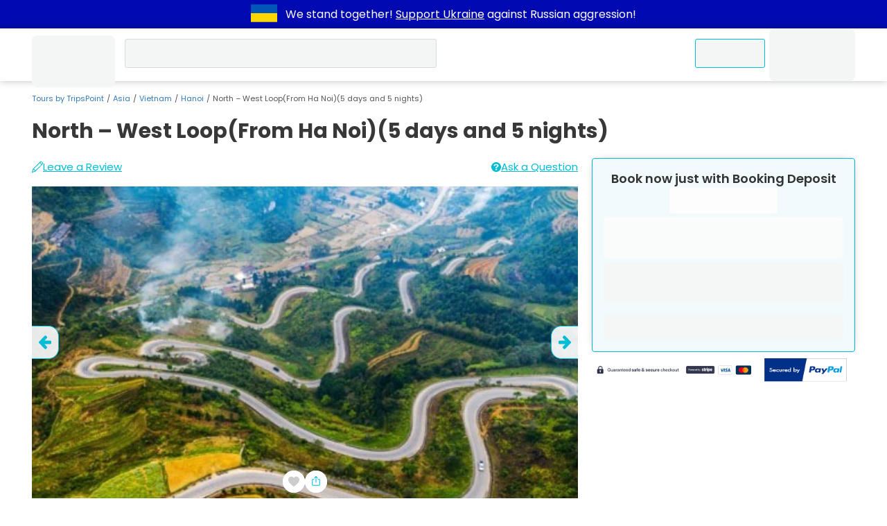

--- FILE ---
content_type: text/html; charset=UTF-8
request_url: https://www.tripspoint.com/vietnam/hanoi/tour/multi-day-tours-cruises/north-west-loopfrom-ha-noi5-days-and-5-nights/7487
body_size: 47946
content:
<!DOCTYPE html>
<html lang="en" prefix="og: http://ogp.me/ns#">
<head>
    <meta charset="utf-8">
<meta name="viewport" content="width=device-width, initial-scale=1, maximum-scale=1">
<meta http-equiv="X-UA-Compatible" content="IE=edge">
<meta name="author" content="www.tripspoint.com">
<meta property="og:locale" content="en_us">
<meta property="og:type" content="website">
<meta property="og:title" content="North – West Loop(From Ha Noi)(5 days and 5 nights)">
<meta property="twitter:title" content="North – West Loop(From Ha Noi)(5 days and 5 nights)">

    <meta name="description" content="Stunning scenery: The region is characterized by dramatic landscapes, including towering mountains, lush valleys, and deep canyons. Diverse culture: Home to several ethnic groups, such as the Hmong, Dao, and Thai, the Northwest boasts a rich cultural tapestry. Visitors can experience tradi">
    <meta property="og:description" content="Stunning scenery: The region is characterized by dramatic landscapes, including towering mountains, lush valleys, and deep canyons. Diverse culture: Home to several ethnic groups, such as the Hmong, Dao, and Thai, the Northwest boasts a rich cultural tapestry. Visitors can experience tradi">
    <meta property="twitter:description" content="Stunning scenery: The region is characterized by dramatic landscapes, including towering mountains, lush valleys, and deep canyons. Diverse culture: Home to several ethnic groups, such as the Hmong, Dao, and Thai, the Northwest boasts a rich cultural tapestry. Visitors can experience tradi">

<meta property="og:url" content="https://www.tripspoint.com/vietnam/hanoi/tour/multi-day-tours-cruises/north-west-loopfrom-ha-noi5-days-and-5-nights/7487">
<meta property="article:author" content="https://www.facebook.com/TripsPointCom/">
<meta property="twitter:card" content="summary">
<meta property="twitter:image" content="https://cdn.tripspoint.com/img/logo-hero.png">
<meta property="og:publisher" content="https://www.facebook.com/TripsPointCom/">
<meta property="og:site_name" content='Tours by "TripsPoint"'>
<meta property="twitter:site" content="@TripsPoint">
<meta property="twitter:creator" content="@TripsPoint">

<title>North – West Loop(From Ha Noi)(5 days and 5 nights)</title>


<meta name="google-site-verification" content="rH3kjQ6cMd-KenGHpCPF8DlWw1ah5NtitxFkCdIzqtg">

<link rel="apple-touch-icon" sizes="180x180" href="/apple-touch-icon.png">
<link rel="icon" type="image/png" sizes="32x32" href="/favicon-32x32.png">
<link rel="icon" type="image/png" sizes="16x16" href="/favicon-16x16.png">
<link rel="manifest" href="/site.webmanifest">
<link rel="mask-icon" href="/safari-pinned-tab.svg" color="#005193">
<meta name="apple-mobile-web-app-title" content="TripsPoint">
<meta name="application-name" content="TripsPoint">
<meta name="msapplication-TileColor" content="#ffffff">
<meta name="theme-color" content="#ffffff">
    <meta name="csrf-param" content="_token">
<meta name="csrf-token" content="sJJuFhvV3mpq3cXqW0hH0scAqLd1KVavVr4kJaVf">    <script type="application/ld+json">{
        "@context": "http://schema.org",
        "@type": "WebSite",
        "url": "https://www.tripspoint.com/",
        "potentialAction": {
            "@type": "SearchAction",
            "target": "https://www.tripspoint.com/search?query={search_term_string}",
            "query-input": "required name=search_term_string"
        }
    }</script>

<script>
    var tripspoint = {
        bootstrapped: false,
        cacheKey: '96799f26',
        staticCDN: 'https://static.tripspoint.com/',
        mediaCDN: 'https://cdn.tripspoint.com/',
        queue: [],
        forceLoading: false,
        onUserQueue: [],
        currency: {"id":1,"alias":"EUR","name":"Euro","simbol":"\u20ac","crosskurs":1},
        search: {limit: 25},
        welcome_gift: '\u20ac10.00'    }

    window.tp_load = (i, c, r = () => true, a = false, d = false) => {
        if (document.getElementById(i) !== null) return r();

        let s = document.createElement('script')
        s.src = c
        s.id = i
        a && (s.async = true)
        d && (s.defer = true)
        s.onload = () => r()
        document.body.appendChild(s)
    }

    window.tp_load_css = (id, c) => {
        if (document.getElementById(id) !== null) return;

        let l = document.createElement('link')
        l.rel = 'stylesheet'
        l.id = id
        l.href = c
        document.body.appendChild(l)
    }

    window.makeid = (l = 32) => {
        const c = 'ABCDEFGHIJKLMNOPQRSTUVWXYZabcdefghijklmnopqrstuvwxyz0123456789';
        return [...Array(l)].map(next => c.charAt(Math.floor(Math.random() * 62))).join('')
    }

    window.tp_wrap = (c) => window.tripspoint.queue.push({id: window.makeid(), callback: c})
</script>

    <link rel="preload" href="https://static.tripspoint.com/fonts/poppins/pxiEyp8kv8JHgFVrJJfecnFHGPc.woff2" as="font"
      crossorigin type="font/woff2">
<link rel="preload" href="https://static.tripspoint.com/fonts/poppins/pxiByp8kv8JHgFVrLCz7Z1xlFd2JQEk.woff2" as="font"
      crossorigin type="font/woff2">
<link rel="preload" href="https://static.tripspoint.com/fonts/poppins/pxiByp8kv8JHgFVrLEj6Z1xlFd2JQEk.woff2" as="font"
      crossorigin type="font/woff2">
<link rel="preload" href="https://static.tripspoint.com/fonts/poppins/pxiByp8kv8JHgFVrLGT9Z1xlFd2JQEk.woff2" as="font"
      crossorigin type="font/woff2">
<link rel="preload" href="https://static.tripspoint.com/fonts/poppins/pxiGyp8kv8JHgFVrJJLucHtAOvWDSA.woff2" as="font"
      crossorigin type="font/woff2">
<link rel="preload" href="https://static.tripspoint.com/fonts/poppins/pxiDyp8kv8JHgFVrJJLmy15VF9eOYktMqg.woff2"
      as="font"
      crossorigin type="font/woff2">

<link rel="stylesheet" href="https://static.tripspoint.com/css/bundle/essential.css?id=81bbb66dd07ecd15f07a751b5804a382">
<link rel="stylesheet" href="https://static.tripspoint.com/css/bundle/header/style.css?id=ac161ab5ba2ca6b2c8a2a05593a5393e">

            <link rel="canonical" href="https://www.tripspoint.com/vietnam/hanoi/tour/multi-day-tours-cruises/north-west-loopfrom-ha-noi5-days-and-5-nights/7487">
        <meta property="og:image" content="https://cdn.tripspoint.com/uploads/photos/7487/north-west-loopfrom-ha-noi5-days-and-5-nights_2dAX0.jpeg">
        <meta property="og:image:alt" content="North – West Loop(From Ha Noi)(5 days and 5 nights)">
        
        <link rel="stylesheet" href="https://static.tripspoint.com/css/bundle/tour/view/style.css?id=338ebe8a9e316fd627b1aeb070d68784">
        <link rel="preload" href="https://static.tripspoint.com/css/bundle/usercontent.css?id=d90a37852e09dd8bb395f172abdf1419" as="style" onload="this.onload=null;this.rel='stylesheet'">
<noscript>
    <link rel="stylesheet" href="https://static.tripspoint.com/css/bundle/usercontent.css?id=d90a37852e09dd8bb395f172abdf1419">
</noscript>
        <link rel="preload" href="https://static.tripspoint.com/css/bundle/generic/style.css?id=39160fa87cc7ce709e9da9d9be35a40d" as="style" onload="this.onload=null;this.rel='stylesheet'">
<noscript>
    <link rel="stylesheet" href="https://static.tripspoint.com/css/bundle/generic/style.css?id=39160fa87cc7ce709e9da9d9be35a40d">
</noscript>
        <link rel="preload" href="https://static.tripspoint.com/css/bundle/tour/components/tour-card.css?id=6521518b29e07d8ec1a60dd6ab26336b" as="style" onload="this.onload=null;this.rel='stylesheet'">
<noscript>
    <link rel="stylesheet" href="https://static.tripspoint.com/css/bundle/tour/components/tour-card.css?id=6521518b29e07d8ec1a60dd6ab26336b">
</noscript>

        <script type="application/ld+json">{"@context":"https:\/\/schema.org","@type":"Product","name":"North – West Loop(From Ha Noi)(5 days and 5 nights)","image":"https:\/\/cdn.tripspoint.com\/uploads\/photos\/7487\/north-west-loopfrom-ha-noi5-days-and-5-nights_2dAX0.jpeg","description":"Stunning scenery: The region is characterized by dramatic landscapes, including towering mountains, lush valleys, and deep canyons. Diverse culture: Home to several ethnic groups, such as the Hmong, Dao, and Thai, the Northwest boasts a rich cultural tapestry. Visitors can experience tradi","url":"https:\/\/www.tripspoint.com\/vietnam\/hanoi\/tour\/multi-day-tours-cruises\/north-west-loopfrom-ha-noi5-days-and-5-nights\/7487","sku":7487,"brand":{"@type":"Brand","name":"TripsPoint"},"offers":{"@type":"Offer","url":"https:\/\/www.tripspoint.com\/vietnam\/hanoi\/tour\/multi-day-tours-cruises\/north-west-loopfrom-ha-noi5-days-and-5-nights\/7487","price":206.79,"priceCurrency":"EUR","availability":"https:\/\/schema.org\/InStock","itemCondition":"https:\/\/schema.org\/NewCondition","seller":{"@type":"Organization","name":"TripsPoint"}},"isSimilarTo":{"@type":"Product","url":"https:\/\/www.tripspoint.com\/vietnam\/ho-chi-minh-city\/tour\/multi-day-tours-cruises\/vietnam-tour-package\/427","image":"https:\/\/cdn.tripspoint.com\/uploads\/photos\/427\/vietnam-tour-package_Lr_7d.jpeg","offers":{"@type":"Offer","availability":"https:\/\/schema.org\/InStock","priceCurrency":"EUR","price":348.96}}}</script><script type="application/ld+json">{"@context":"https:\/\/schema.org","@type":"Event","eventAttendanceMode":"https:\/\/schema.org\/OfflineEventAttendanceMode","name":"North – West Loop(From Ha Noi)(5 days and 5 nights)","image":"https:\/\/cdn.tripspoint.com\/uploads\/photos\/7487\/north-west-loopfrom-ha-noi5-days-and-5-nights_2dAX0.jpeg","description":"Stunning scenery: The region is characterized by dramatic landscapes, including towering mountains, lush valleys, and deep canyons. Diverse culture: Home to several ethnic groups, such as the Hmong, Dao, and Thai, the Northwest boasts a rich cultural tapestry. Visitors can experience tradi","url":"https:\/\/www.tripspoint.com\/vietnam\/hanoi\/tour\/multi-day-tours-cruises\/north-west-loopfrom-ha-noi5-days-and-5-nights\/7487","organizer":{"@type":"Organization","name":"TripsPoint","url":"https:\/\/www.tripspoint.com\/vietnam\/hanoi\/tours"},"performer":{"@type":"Organization","name":"TripsPoint","url":"https:\/\/www.tripspoint.com\/vietnam\/hanoi\/tours"},"startDate":"2026-01-27T06:00:00+00:00","endDate":"2026-01-27T23:00:00+00:00","location":[{"@type":"Place","name":"Hanoi","url":"https:\/\/www.tripspoint.com\/vietnam\/hanoi","address":[{"@type":"PostalAddress","addressCountry":{"@type":"Country","name":"Vietnam"},"addressLocality":"Hanoi"}]}],"offers":[{"@type":"Offer","url":"https:\/\/www.tripspoint.com\/vietnam\/hanoi\/tour\/multi-day-tours-cruises\/north-west-loopfrom-ha-noi5-days-and-5-nights\/7487","price":206.79,"priceCurrency":"EUR","availability":"https:\/\/schema.org\/InStock","validFrom":"2024-03-03T01:23:07+00:00"}]}</script><script type="application/ld+json">{"@context":"https:\/\/schema.org","@type":"FAQPage","mainEntity":[{"@type":"Question","name":"How much time does the North – West LoopFrom Ha Noi5 days and 5 nights take?","acceptedAnswer":{"@type":"Answer","text":"North – West LoopFrom Ha Noi5 days and 5 nights duration is 5 days.Book North – West LoopFrom Ha Noi5 days and 5 nights now just with Booking Deposit on TripsPoint"}},{"@type":"Question","name":"How many days in advance I must book North – West LoopFrom Ha Noi5 days and 5 nights?","acceptedAnswer":{"@type":"Answer","text":"You can book North – West LoopFrom Ha Noi5 days and 5 nights at least in 10 days. Check availability calendar in Book Now form to see currently available dates.Book North – West LoopFrom Ha Noi5 days and 5 nights now just with Booking Deposit on TripsPoint"}}]}</script>
        
    <link rel="preload" as="image" href="https://cdn.tripspoint.com/img/icon/logo.svg">
</head>
<body style="margin: 0;font-size: 14px;">
<div class="dcmr">
    <div class="container">
        <a href="https://www.tripspoint.com/tripspoint-news/support-ukraine" target="_blank" title="Support Ukraine">
        <svg xmlns="http://www.w3.org/2000/svg" x="0px" y="0px" viewBox="294.5 796.5 300 200"
                 enable-background="new 294.5 796.5 300 200" aria-label="Support Ukraine" width="50" height="38">
                <g>
                    <rect x="294.5" y="796.5" fill="#0057b7" width="300" height="200"/>
                    <rect x="294.5" y="896.5" fill="#ffd700" width="300" height="100"/>
                </g>
            </svg>
    </a>
        <p class="text">
            We stand together!
            <a href="https://www.tripspoint.com/tripspoint-news/support-ukraine" target="_blank">Support Ukraine</a>
            against Russian aggression!
        </p>
    </div>
</div>

<!-- Google Tag Manager (noscript) -->
<noscript><iframe src="https://www.googletagmanager.com/ns.html?id=GTM-PKGSGTR" height="0" width="0" style="display:none;visibility:hidden;"></iframe></noscript>
<!-- End Google Tag Manager (noscript) -->

<script type="application/ld+json">{"@context": "http://schema.org","@type": "Organization","name": "TripsPoint","url": "https://www.tripspoint.com","logo": "https://cdn.tripspoint.com/img/icon/logo.svg"}</script>


    <header class="tp_header" id="tp_header">
        <div class="container header-grid">
                <span class="home-link">
                    <a class="home-link" href="/">
        <span class="skeleton logo"></span>
    </a>
                </span>
                            <div class="skeleton query search_query" style="position: relative;">
                    <div class="skeleton query tp_search_input" style="border-radius: 3px;"></div>
                </div>
                        <ul class="header-inner">
                <li>
                    <span class="skeleton menu-button contact-us-button">
                        <span>Contact Us</span>
                    </span>
                </li>
                <li>
                    <span class="skeleton menu-button">
                        <span class="icon"></span>
                        <span class="wide-screen-only"
                              style="min-width: 65px;">Account</span>
                    </span>
                </li>
            </ul>
        </div>
    </header>


<script type="application/ld+json">{"@context":"http:\/\/schema.org","@type":"BreadcrumbList","itemListElement":[{"@type":"ListItem","position":1,"name":"Tours by TripsPoint","item":"https:\/\/www.tripspoint.com"},{"@type":"ListItem","position":2,"name":"Asia","item":"https:\/\/www.tripspoint.com\/asia"},{"@type":"ListItem","position":3,"name":"Vietnam","item":"https:\/\/www.tripspoint.com\/vietnam"},{"@type":"ListItem","position":4,"name":"Hanoi","item":"https:\/\/www.tripspoint.com\/vietnam\/hanoi"},{"@type":"ListItem","position":5,"name":"North \u2013 West Loop(From Ha Noi)(5 days and 5 nights)","item":"https:\/\/www.tripspoint.com\/vietnam\/hanoi\/tour\/multi-day-tours-cruises\/north-west-loopfrom-ha-noi5-days-and-5-nights\/7487"}]}</script>

    <div class="container breadcrumb-container">
        <ol class="breadcrumb">
                                                <li class="breadcrumb-item">
                        <a href="https://www.tripspoint.com">
        Tours by TripsPoint
    </a>
                    </li>
                                                                <li class="breadcrumb-item">
                        <a href="https://www.tripspoint.com/asia">
        Asia
    </a>
                    </li>
                                                                <li class="breadcrumb-item">
                        <a href="https://www.tripspoint.com/vietnam">
        Vietnam
    </a>
                    </li>
                                                                <li class="breadcrumb-item">
                        <a href="https://www.tripspoint.com/vietnam/hanoi">
        Hanoi
    </a>
                    </li>
                                                                <li class="breadcrumb-item active">North – West Loop(From Ha Noi)(5 days and 5 nights)</li>
                                    </ol>
    </div>


    <div class="tour-view">
        <div class="btn-to-top visually-hidden">
            <svg xmlns="http://www.w3.org/2000/svg" aria-hidden="true" width="1.09em" height="1em"
                 preserveAspectRatio="xMidYMid meet" viewBox="0 0 1600 1472">
                <path fill="currentColor"
                      d="M1579 779q0 51-37 90l-75 75q-38 38-91 38q-54 0-90-38L992 651v704q0 52-37.5 84.5T864 1472H736q-53 0-90.5-32.5T608 1355V651L314 944q-36 38-90 38t-90-38l-75-75q-38-38-38-90q0-53 38-91L710 37q35-37 90-37q54 0 91 37l651 651q37 39 37 91z"/>
            </svg>
        </div>

        <div id="essential_info" class="container">
            <div>
                <h1 class="title">North – West Loop(From Ha Noi)(5 days and 5 nights)</h1>
            </div>
        </div>

        <div class="container main-grid">
            <div id="tour_photos" class="section tour-photos">
                <div class="reviews-row links-row">
                    <a href="#reviews" class="tour-rating scroll-to-anchor flex-link">
                                                    <button class="leave-review link-like"
                                    style="place-content: center;place-items: center;text-decoration: underline;">
                                <svg fill="currentColor" width="16" height="16" viewBox="0 0 32 32" version="1.1"
                                     xmlns="http://www.w3.org/2000/svg">
                                    <path d="M30.133 1.552c-1.090-1.044-2.291-1.573-3.574-1.573-2.006 0-3.47 1.296-3.87 1.693-0.564 0.558-19.786 19.788-19.786 19.788-0.126 0.126-0.217 0.284-0.264 0.456-0.433 1.602-2.605 8.71-2.627 8.782-0.112 0.364-0.012 0.761 0.256 1.029 0.193 0.192 0.45 0.295 0.713 0.295 0.104 0 0.208-0.016 0.31-0.049 0.073-0.024 7.41-2.395 8.618-2.756 0.159-0.048 0.305-0.134 0.423-0.251 0.763-0.754 18.691-18.483 19.881-19.712 1.231-1.268 1.843-2.59 1.819-3.925-0.025-1.319-0.664-2.589-1.901-3.776zM22.37 4.87c0.509 0.123 1.711 0.527 2.938 1.765 1.24 1.251 1.575 2.681 1.638 3.007-3.932 3.912-12.983 12.867-16.551 16.396-0.329-0.767-0.862-1.692-1.719-2.555-1.046-1.054-2.111-1.649-2.932-1.984 3.531-3.532 12.753-12.757 16.625-16.628zM4.387 23.186c0.55 0.146 1.691 0.57 2.854 1.742 0.896 0.904 1.319 1.9 1.509 2.508-1.39 0.447-4.434 1.497-6.367 2.121 0.573-1.886 1.541-4.822 2.004-6.371zM28.763 7.824c-0.041 0.042-0.109 0.11-0.19 0.192-0.316-0.814-0.87-1.86-1.831-2.828-0.981-0.989-1.976-1.572-2.773-1.917 0.068-0.067 0.12-0.12 0.141-0.14 0.114-0.113 1.153-1.106 2.447-1.106 0.745 0 1.477 0.34 2.175 1.010 0.828 0.795 1.256 1.579 1.27 2.331 0.014 0.768-0.404 1.595-1.24 2.458z"></path>
                                </svg>
                                Leave a Review
                            </button>
                                            </a>
                    <div class="flex-link">
                        <div class="ask-a-question link-like">
                            <svg class="icon" xmlns="http://www.w3.org/2000/svg" viewBox="0 0 16 16"
                                 height="14" width="14"
                                 aria-hidden="true">
                                <path fill="currentColor"
                                      d="M8 0C3.6 0 0 3.6 0 8s3.6 8 8 8 8-3.6 8-8S12.4 0 8 0zM9.2 13H6.9v-1.9h2.4V13zM11.5 7.3c-0.2 0.2-0.6 0.6-1.2 0.9l-0.6 0.4c-0.3 0.2-0.5 0.4-0.6 0.7 -0.1 0.2-0.1 0.4-0.1 0.8H6.9C7 9.4 7.1 8.9 7.2 8.6c0.1-0.3 0.5-0.6 1.1-1L8.8 7.2l0.5-0.4c0.2-0.2 0.3-0.5 0.3-0.8 0-0.3-0.1-0.6-0.4-0.9 -0.2-0.3-0.7-0.4-1.3-0.4 -0.6 0-1 0.2-1.3 0.5C6.4 5.5 6.3 5.9 6.3 6.2H4c0.1-1.3 0.6-2.2 1.6-2.7C6.2 3.2 7 3 7.9 3c1.2 0 2.2 0.2 3 0.7C11.6 4.2 12 4.9 12 5.9 12 6.5 11.8 6.9 11.5 7.3z"></path>
                            </svg>
                            <span>Ask a Question</span>
                        </div>
                    </div>
                </div>
                <div class="slider__wrap">
                                        <div class="slider__start">
                                                    <a href="https://cdn.tripspoint.com/uploads/photos/7487/north-west-loopfrom-ha-noi5-days-and-5-nights_2dAX0.jpeg"
                               aria-label="slider image - North – West Loop(From Ha Noi)(5 days and 5 nights)"
                               data-fancybox="photo-slide">
                                <div class="slide__img">
                                    <img class="img-as-bg lazyload"
                                         src="[data-uri]"
                                         data-src="https://cdn.tripspoint.com/uploads/photos/7487/north-west-loopfrom-ha-noi5-days-and-5-nights_2dAX0.jpeg"
                                         alt="North – West Loop(From Ha Noi)(5 days and 5 nights)">
                                </div>
                            </a>
                                                    <a href="https://cdn.tripspoint.com/uploads/photos/7487/north-west-loopfrom-ha-noi5-days-and-5-nights_psByC.jpeg"
                               aria-label="slider image - North – West Loop(From Ha Noi)(5 days and 5 nights)"
                               data-fancybox="photo-slide">
                                <div class="slide__img">
                                    <img class="img-as-bg lazyload"
                                         src="[data-uri]"
                                         data-src="https://cdn.tripspoint.com/uploads/photos/7487/north-west-loopfrom-ha-noi5-days-and-5-nights_psByC.jpeg"
                                         alt="North – West Loop(From Ha Noi)(5 days and 5 nights)">
                                </div>
                            </a>
                                                    <a href="https://cdn.tripspoint.com/uploads/photos/7487/north-west-loopfrom-ha-noi5-days-and-5-nights_PnjN6.jpeg"
                               aria-label="slider image - North – West Loop(From Ha Noi)(5 days and 5 nights)"
                               data-fancybox="photo-slide">
                                <div class="slide__img">
                                    <img class="img-as-bg lazyload"
                                         src="[data-uri]"
                                         data-src="https://cdn.tripspoint.com/uploads/photos/7487/north-west-loopfrom-ha-noi5-days-and-5-nights_PnjN6.jpeg"
                                         alt="North – West Loop(From Ha Noi)(5 days and 5 nights)">
                                </div>
                            </a>
                                                    <a href="https://cdn.tripspoint.com/uploads/photos/7487/north-west-loopfrom-ha-noi5-days-and-5-nights_FEUUN.jpeg"
                               aria-label="slider image - North – West Loop(From Ha Noi)(5 days and 5 nights)"
                               data-fancybox="photo-slide">
                                <div class="slide__img">
                                    <img class="img-as-bg lazyload"
                                         src="[data-uri]"
                                         data-src="https://cdn.tripspoint.com/uploads/photos/7487/north-west-loopfrom-ha-noi5-days-and-5-nights_FEUUN.jpeg"
                                         alt="North – West Loop(From Ha Noi)(5 days and 5 nights)">
                                </div>
                            </a>
                                                    <a href="https://cdn.tripspoint.com/uploads/photos/7487/north-west-loopfrom-ha-noi5-days-and-5-nights_bNTaX.jpeg"
                               aria-label="slider image - North – West Loop(From Ha Noi)(5 days and 5 nights)"
                               data-fancybox="photo-slide">
                                <div class="slide__img">
                                    <img class="img-as-bg lazyload"
                                         src="[data-uri]"
                                         data-src="https://cdn.tripspoint.com/uploads/photos/7487/north-west-loopfrom-ha-noi5-days-and-5-nights_bNTaX.jpeg"
                                         alt="North – West Loop(From Ha Noi)(5 days and 5 nights)">
                                </div>
                            </a>
                                                    <a href="https://cdn.tripspoint.com/uploads/photos/7487/north-west-loopfrom-ha-noi5-days-and-5-nights_pcinT.jpeg"
                               aria-label="slider image - North – West Loop(From Ha Noi)(5 days and 5 nights)"
                               data-fancybox="photo-slide">
                                <div class="slide__img">
                                    <img class="img-as-bg lazyload"
                                         src="[data-uri]"
                                         data-src="https://cdn.tripspoint.com/uploads/photos/7487/north-west-loopfrom-ha-noi5-days-and-5-nights_pcinT.jpeg"
                                         alt="North – West Loop(From Ha Noi)(5 days and 5 nights)">
                                </div>
                            </a>
                                                    <a href="https://cdn.tripspoint.com/uploads/photos/7487/north-west-loopfrom-ha-noi5-days-and-5-nights_HmMTa.jpeg"
                               aria-label="slider image - North – West Loop(From Ha Noi)(5 days and 5 nights)"
                               data-fancybox="photo-slide">
                                <div class="slide__img">
                                    <img class="img-as-bg lazyload"
                                         src="[data-uri]"
                                         data-src="https://cdn.tripspoint.com/uploads/photos/7487/north-west-loopfrom-ha-noi5-days-and-5-nights_HmMTa.jpeg"
                                         alt="North – West Loop(From Ha Noi)(5 days and 5 nights)">
                                </div>
                            </a>
                                                    <a href="https://cdn.tripspoint.com/uploads/photos/7487/north-west-loopfrom-ha-noi5-days-and-5-nights_S0lJS.jpeg"
                               aria-label="slider image - North – West Loop(From Ha Noi)(5 days and 5 nights)"
                               data-fancybox="photo-slide">
                                <div class="slide__img">
                                    <img class="img-as-bg lazyload"
                                         src="[data-uri]"
                                         data-src="https://cdn.tripspoint.com/uploads/photos/7487/north-west-loopfrom-ha-noi5-days-and-5-nights_S0lJS.jpeg"
                                         alt="North – West Loop(From Ha Noi)(5 days and 5 nights)">
                                </div>
                            </a>
                                                    <a href="https://cdn.tripspoint.com/uploads/photos/7487/north-west-loopfrom-ha-noi5-days-and-5-nights_gVO67.jpeg"
                               aria-label="slider image - North – West Loop(From Ha Noi)(5 days and 5 nights)"
                               data-fancybox="photo-slide">
                                <div class="slide__img">
                                    <img class="img-as-bg lazyload"
                                         src="[data-uri]"
                                         data-src="https://cdn.tripspoint.com/uploads/photos/7487/north-west-loopfrom-ha-noi5-days-and-5-nights_gVO67.jpeg"
                                         alt="North – West Loop(From Ha Noi)(5 days and 5 nights)">
                                </div>
                            </a>
                                                    <a href="https://cdn.tripspoint.com/uploads/photos/7487/north-west-loopfrom-ha-noi5-days-and-5-nights_XQ6wo.jpeg"
                               aria-label="slider image - North – West Loop(From Ha Noi)(5 days and 5 nights)"
                               data-fancybox="photo-slide">
                                <div class="slide__img">
                                    <img class="img-as-bg lazyload"
                                         src="[data-uri]"
                                         data-src="https://cdn.tripspoint.com/uploads/photos/7487/north-west-loopfrom-ha-noi5-days-and-5-nights_XQ6wo.jpeg"
                                         alt="North – West Loop(From Ha Noi)(5 days and 5 nights)">
                                </div>
                            </a>
                                                    <a href="https://cdn.tripspoint.com/uploads/photos/7487/north-west-loopfrom-ha-noi5-days-and-5-nights_6X4tU.jpeg"
                               aria-label="slider image - North – West Loop(From Ha Noi)(5 days and 5 nights)"
                               data-fancybox="photo-slide">
                                <div class="slide__img">
                                    <img class="img-as-bg lazyload"
                                         src="[data-uri]"
                                         data-src="https://cdn.tripspoint.com/uploads/photos/7487/north-west-loopfrom-ha-noi5-days-and-5-nights_6X4tU.jpeg"
                                         alt="North – West Loop(From Ha Noi)(5 days and 5 nights)">
                                </div>
                            </a>
                                                    <a href="https://cdn.tripspoint.com/uploads/photos/7487/north-west-loopfrom-ha-noi5-days-and-5-nights_ACir0.jpeg"
                               aria-label="slider image - North – West Loop(From Ha Noi)(5 days and 5 nights)"
                               data-fancybox="photo-slide">
                                <div class="slide__img">
                                    <img class="img-as-bg lazyload"
                                         src="[data-uri]"
                                         data-src="https://cdn.tripspoint.com/uploads/photos/7487/north-west-loopfrom-ha-noi5-days-and-5-nights_ACir0.jpeg"
                                         alt="North – West Loop(From Ha Noi)(5 days and 5 nights)">
                                </div>
                            </a>
                                                    <a href="https://cdn.tripspoint.com/uploads/photos/7487/north-west-loopfrom-ha-noi5-days-and-5-nights_jcbVw.jpeg"
                               aria-label="slider image - North – West Loop(From Ha Noi)(5 days and 5 nights)"
                               data-fancybox="photo-slide">
                                <div class="slide__img">
                                    <img class="img-as-bg lazyload"
                                         src="[data-uri]"
                                         data-src="https://cdn.tripspoint.com/uploads/photos/7487/north-west-loopfrom-ha-noi5-days-and-5-nights_jcbVw.jpeg"
                                         alt="North – West Loop(From Ha Noi)(5 days and 5 nights)">
                                </div>
                            </a>
                                                    <a href="https://cdn.tripspoint.com/uploads/photos/7487/north-west-loopfrom-ha-noi5-days-and-5-nights_mH9qu.jpeg"
                               aria-label="slider image - North – West Loop(From Ha Noi)(5 days and 5 nights)"
                               data-fancybox="photo-slide">
                                <div class="slide__img">
                                    <img class="img-as-bg lazyload"
                                         src="[data-uri]"
                                         data-src="https://cdn.tripspoint.com/uploads/photos/7487/north-west-loopfrom-ha-noi5-days-and-5-nights_mH9qu.jpeg"
                                         alt="North – West Loop(From Ha Noi)(5 days and 5 nights)">
                                </div>
                            </a>
                                                    <a href="https://cdn.tripspoint.com/uploads/photos/7487/north-west-loopfrom-ha-noi5-days-and-5-nights_HySVk.jpeg"
                               aria-label="slider image - North – West Loop(From Ha Noi)(5 days and 5 nights)"
                               data-fancybox="photo-slide">
                                <div class="slide__img">
                                    <img class="img-as-bg lazyload"
                                         src="[data-uri]"
                                         data-src="https://cdn.tripspoint.com/uploads/photos/7487/north-west-loopfrom-ha-noi5-days-and-5-nights_HySVk.jpeg"
                                         alt="North – West Loop(From Ha Noi)(5 days and 5 nights)">
                                </div>
                            </a>
                                                    <a href="https://cdn.tripspoint.com/uploads/photos/7487/north-west-loopfrom-ha-noi5-days-and-5-nights_VqKPx.jpeg"
                               aria-label="slider image - North – West Loop(From Ha Noi)(5 days and 5 nights)"
                               data-fancybox="photo-slide">
                                <div class="slide__img">
                                    <img class="img-as-bg lazyload"
                                         src="[data-uri]"
                                         data-src="https://cdn.tripspoint.com/uploads/photos/7487/north-west-loopfrom-ha-noi5-days-and-5-nights_VqKPx.jpeg"
                                         alt="North – West Loop(From Ha Noi)(5 days and 5 nights)">
                                </div>
                            </a>
                                                    <a href="https://cdn.tripspoint.com/uploads/photos/7487/north-west-loopfrom-ha-noi5-days-and-5-nights_BLJ0b.jpeg"
                               aria-label="slider image - North – West Loop(From Ha Noi)(5 days and 5 nights)"
                               data-fancybox="photo-slide">
                                <div class="slide__img">
                                    <img class="img-as-bg lazyload"
                                         src="[data-uri]"
                                         data-src="https://cdn.tripspoint.com/uploads/photos/7487/north-west-loopfrom-ha-noi5-days-and-5-nights_BLJ0b.jpeg"
                                         alt="North – West Loop(From Ha Noi)(5 days and 5 nights)">
                                </div>
                            </a>
                                                    <a href="https://cdn.tripspoint.com/uploads/photos/7487/north-west-loopfrom-ha-noi5-days-and-5-nights_2PI4e.jpeg"
                               aria-label="slider image - North – West Loop(From Ha Noi)(5 days and 5 nights)"
                               data-fancybox="photo-slide">
                                <div class="slide__img">
                                    <img class="img-as-bg lazyload"
                                         src="[data-uri]"
                                         data-src="https://cdn.tripspoint.com/uploads/photos/7487/north-west-loopfrom-ha-noi5-days-and-5-nights_2PI4e.jpeg"
                                         alt="North – West Loop(From Ha Noi)(5 days and 5 nights)">
                                </div>
                            </a>
                                                    <a href="https://cdn.tripspoint.com/uploads/photos/7487/north-west-loopfrom-ha-noi5-days-and-5-nights_dso0Z.jpeg"
                               aria-label="slider image - North – West Loop(From Ha Noi)(5 days and 5 nights)"
                               data-fancybox="photo-slide">
                                <div class="slide__img">
                                    <img class="img-as-bg lazyload"
                                         src="[data-uri]"
                                         data-src="https://cdn.tripspoint.com/uploads/photos/7487/north-west-loopfrom-ha-noi5-days-and-5-nights_dso0Z.jpeg"
                                         alt="North – West Loop(From Ha Noi)(5 days and 5 nights)">
                                </div>
                            </a>
                                                    <a href="https://cdn.tripspoint.com/uploads/photos/7487/north-west-loopfrom-ha-noi5-days-and-5-nights_0RxSq.jpeg"
                               aria-label="slider image - North – West Loop(From Ha Noi)(5 days and 5 nights)"
                               data-fancybox="photo-slide">
                                <div class="slide__img">
                                    <img class="img-as-bg lazyload"
                                         src="[data-uri]"
                                         data-src="https://cdn.tripspoint.com/uploads/photos/7487/north-west-loopfrom-ha-noi5-days-and-5-nights_0RxSq.jpeg"
                                         alt="North – West Loop(From Ha Noi)(5 days and 5 nights)">
                                </div>
                            </a>
                                                    <a href="https://cdn.tripspoint.com/uploads/photos/7487/north-west-loopfrom-ha-noi5-days-and-5-nights_JRpiO.jpeg"
                               aria-label="slider image - North – West Loop(From Ha Noi)(5 days and 5 nights)"
                               data-fancybox="photo-slide">
                                <div class="slide__img">
                                    <img class="img-as-bg lazyload"
                                         src="[data-uri]"
                                         data-src="https://cdn.tripspoint.com/uploads/photos/7487/north-west-loopfrom-ha-noi5-days-and-5-nights_JRpiO.jpeg"
                                         alt="North – West Loop(From Ha Noi)(5 days and 5 nights)">
                                </div>
                            </a>
                                            </div>
                    <div class="slider__btn">
                        <div class="btn-slider prev">
                            <svg xmlns="http://www.w3.org/2000/svg" aria-hidden="true" width="0.92em"
                                 height="1em" preserveAspectRatio="xMidYMid meet" viewBox="0 0 1472 1600">
                                <path fill="currentColor"
                                      d="M1472 736v128q0 53-32.5 90.5T1355 992H651l293 294q38 36 38 90t-38 90l-75 76q-37 37-90 37q-52 0-91-37L37 890Q0 853 0 800q0-52 37-91L688 59q38-38 91-38q52 0 90 38l75 74q38 38 38 91t-38 91L651 608h704q52 0 84.5 37.5T1472 736z"/>
                            </svg>
                        </div>
                        <div class="btn-slider next">
                            <svg xmlns="http://www.w3.org/2000/svg" aria-hidden="true" width="0.92em"
                                 height="1em" preserveAspectRatio="xMidYMid meet" viewBox="0 0 1472 1600">
                                <g transform="translate(1472 0) scale(-1 1)">
                                    <path fill="currentColor"
                                          d="M1472 736v128q0 53-32.5 90.5T1355 992H651l293 294q38 36 38 90t-38 90l-75 76q-37 37-90 37q-52 0-91-37L37 890Q0 853 0 800q0-52 37-91L688 59q38-38 91-38q52 0 90 38l75 74q38 38 38 91t-38 91L651 608h704q52 0 84.5 37.5T1472 736z"/>
                                </g>
                            </svg>
                        </div>
                    </div>
                    <div class="action-buttons">
                        <div class="add-to-wishlist">
                            <button class="link-like" title="Add to wishlist">
                                <svg class="icon" width="16" height="16"
                                     xmlns="http://www.w3.org/2000/svg"
                                     viewBox="0 0 51.997 51.997">
                                    <path fill="currentColor"
                                          d="M51.911 16.242c-.759-8.354-6.672-14.415-14.072-14.415-4.93 0-9.444 2.653-11.984 6.905-2.517-4.307-6.846-6.906-11.697-6.906C6.759 1.826.845 7.887.087 16.241c-.06.369-.306 2.311.442 5.478 1.078 4.568 3.568 8.723 7.199 12.013l18.115 16.439 18.426-16.438c3.631-3.291 6.121-7.445 7.199-12.014.748-3.166.502-5.108.443-5.477z"/>
                                </svg>
                            </button>
                        </div>

                        <div class="prompt-share">
                            <button class="link-like" title="Share">
                                <svg class="icon" width="18" height="18" viewBox="0 0 15 15" fill="none"
                                     xmlns="http://www.w3.org/2000/svg">
                                    <path fill-rule="evenodd" clip-rule="evenodd"
                                          d="M3.5 5.00006C3.22386 5.00006 3 5.22392 3 5.50006L3 11.5001C3 11.7762 3.22386 12.0001 3.5 12.0001L11.5 12.0001C11.7761 12.0001 12 11.7762 12 11.5001L12 5.50006C12 5.22392 11.7761 5.00006 11.5 5.00006L10.25 5.00006C9.97386 5.00006 9.75 4.7762 9.75 4.50006C9.75 4.22392 9.97386 4.00006 10.25 4.00006L11.5 4.00006C12.3284 4.00006 13 4.67163 13 5.50006L13 11.5001C13 12.3285 12.3284 13.0001 11.5 13.0001L3.5 13.0001C2.67157 13.0001 2 12.3285 2 11.5001L2 5.50006C2 4.67163 2.67157 4.00006 3.5 4.00006L4.75 4.00006C5.02614 4.00006 5.25 4.22392 5.25 4.50006C5.25 4.7762 5.02614 5.00006 4.75 5.00006L3.5 5.00006ZM7 1.6364L5.5682 3.0682C5.39246 3.24393 5.10754 3.24393 4.9318 3.0682C4.75607 2.89246 4.75607 2.60754 4.9318 2.4318L7.1818 0.181802C7.26619 0.09741 7.38065 0.049999 7.5 0.049999C7.61935 0.049999 7.73381 0.09741 7.8182 0.181802L10.0682 2.4318C10.2439 2.60754 10.2439 2.89246 10.0682 3.0682C9.89246 3.24393 9.60754 3.24393 9.4318 3.0682L8 1.6364L8 8.5C8 8.77614 7.77614 9 7.5 9C7.22386 9 7 8.77614 7 8.5L7 1.6364Z"
                                    />
                                </svg>
                            </button>
                        </div>
                    </div>
                </div>
            </div>

            <div class="booking-form">
    <div class="inline-book-form">
                    <div class="bold text-center large">Book now just with Booking Deposit</div>
                <div id="inline-book-form-price">
            <div class="text-center">
                <div class="skeleton-text" style="height: 38px;width: 45%;"></div>
            </div>
        </div>
        <div id="inline-book-form-remaining-balance" class="balance">
                            <div class="skeleton-text" style="height: 60px;width: 100%;"></div>
                    </div>
        <div id="inline-book-form" class="book-steps">
            <div class="skeleton" style="position: relative;font-size: inherit;min-height: 59px;"></div>
            <div class="skeleton" style="position: relative;font-size: inherit;min-height: 38px;"></div>
        </div>
    </div>

    <div class="badges">
        <a href="#" class=""
        onclick="javascript:window.open('https://stripe.com/','Stripe','toolbar=no, location=no, directories=no, status=no, menubar=no, scrollbars=yes, resizable=yes, width=1060, height=700');"
           title="Powered by Stripe" aria-label="Powered by Stripe">
            <img width="160" height="50"
                 src="[data-uri]"
                 alt="Powered by Stripe"
                 aria-hidden="true">
        </a>

        <a href="#" class=""
        onclick="javascript:window.open('https://www.paypal.com/', 'Paypal', 'toolbar=no, location=no, directories=no, status=no, menubar=no, scrollbars=yes, resizable=yes, width=1060, height=700');"
           title="Secured by PayPal" aria-label="Secured by PayPal">
            <img src="[data-uri]"
                 width="50" height="50" alt="Secured by PayPal">
        </a>
    </div>
</div>

            <div class="contents">
                <div class="section">
                    <div class="contents">
                        <div class="toc-dropdown">
                            <div class="t-dropdown">
                                <h2 class="name">Click to explore what's on this page</h2>
                                <div class="content visually-hidden">
                                    <ol class="list">
                                        <li class="item dot">
                                            <a href="#essential_info"
                                               class="scroll-to-anchor">Essential information</a></li>
                                        <li class="item dot">
                                            <a href="#highlights"
                                               class="scroll-to-anchor">Tour Highlights</a></li>
                                        <li class="item dot">
                                            <a href="#tour_description"
                                               class="scroll-to-anchor">Tour Description</a></li>
                                        <li class="item dot">
                                            <a href="#tour_photos"
                                               class="scroll-to-anchor">Photos</a></li>
                                        <li class="item dot">
                                            <a href="#inclusions"
                                               class="scroll-to-anchor">What’s included and excluded</a></li>
                                        <li class="item dot">
                                            <a href="#itinerary"
                                               class="scroll-to-anchor">Tour Itinerary</a></li>
                                        <li class="item dot">
                                            <a href="#additional_info"
                                               class="scroll-to-anchor">Additional information</a></li>
                                        <li class="item dot">
                                            <a href="#prices_and_availability" id="prices_and_availability_link"
                                               class="scroll-to-anchor">Prices &amp; Availability</a></li>
                                        <li class="item dot">
                                            <a href="#reviews"
                                               class="scroll-to-anchor">Reviews</a></li>
                                        <li class="item dot">
                                            <a href="#pickup_area"
                                               class="scroll-to-anchor">Pick-Up locations</a></li>
                                        <li class="item dot">
                                            <a href="#pickup_time"
                                               class="scroll-to-anchor">Pick-Up time</a>
                                        </li>
                                        <li class="item dot">
                                            <a href="#cancellation_policy"
                                               class="scroll-to-anchor">Cancellation policy</a>
                                        </li>
                                    </ol>
                                </div>
                            </div>
                        </div>
                        <div class="essentials" style="margin-top: 1rem;">
                            <ol class="list essentials-list">
                                <li class="item">
                                    <svg class="icon" xmlns="http://www.w3.org/2000/svg" width="16" height="16"
                                         viewBox="0 0 472.617 472.617">
                                        <path d="M453.652,157.878c-3.656-9.651-14.438-14.515-24.093-10.859c-9.648,3.647-14.511,14.436-10.857,24.088     c17.961,47.441,16.837,99.245-3.163,145.879c-20.531,47.865-58.47,84.874-106.837,104.206     c-48.364,19.33-101.361,18.674-149.227-1.854c-13.88-5.952-26.834-13.366-38.719-22.068     c-29.116-21.332-51.765-50.429-65.491-84.771c-19.333-48.363-18.679-101.358,1.85-149.231     c20.53-47.866,58.477-84.876,106.842-104.212c46.279-18.496,96.796-18.641,143.004-0.635l-13.242,22.365     c-3.638,6.144-0.842,10.244,6.202,9.104l62.911-10.156c7.048-1.139,10.868-7.582,8.474-14.307l-21.34-60.051     c-2.39-6.726-7.324-7.209-10.957-1.062l-12.77,21.561c-56.603-23.77-119.088-24.33-176.159-1.518     C92.45,47.396,47.238,91.495,22.769,148.538c-24.465,57.041-25.25,120.202-2.21,177.836     c16.361,40.929,43.344,75.597,78.048,101.015c14.158,10.371,29.605,19.205,46.137,26.292     c57.044,24.461,120.195,25.25,177.827,2.218c57.64-23.034,102.849-67.142,127.312-124.188     C473.716,276.148,475.055,214.406,453.652,157.878z"/>
                                        <path d="M228.112,90.917c-8.352,0-15.128,6.771-15.128,15.13v150.745l137.872,71.272c2.219,1.148,4.593,1.693,6.931,1.688     c5.478,0,10.765-2.979,13.455-8.183c3.833-7.424,0.931-16.549-6.499-20.389l-121.496-62.81V106.047     C243.246,97.688,236.475,90.917,228.112,90.917z"/>
                                    </svg>
                                    <div>Duration - 5 days</div>
                                </li>
                                <li class="item">
                                    <svg class="icon" width="16" height="16" viewBox="0 0 512 512"
                                         xmlns="http://www.w3.org/2000/svg">
                                        <g fill="#00bcd4">
                                            <path d="m186 376.6c25.9-15.7 43.2-44.2 43.2-76.7 0-49.5-40.2-89.7-89.7-89.7s-89.7 40.2-89.7 89.7c0 32.5 17.3 60.9 43.2 76.7-39.5 13.7-67.9 51.3-67.9 95.4v29.8c0 5.6 4.6 10.2 10.2 10.2h208.3c5.6 0 10.2-4.6 10.2-10.2v-29.8c.1-44.1-28.3-81.7-67.8-95.4zm-115.7-76.7c0-38.2 31.1-69.3 69.3-69.3s69.3 31.1 69.3 69.3-31.1 69.3-69.3 69.3-69.3-31.1-69.3-69.3zm-24.7 191.7v-19.6c0-44.4 36.1-80.6 80.6-80.6h26.8c44.4 0 80.6 36.1 80.6 80.6v19.6z"/>
                                            <path d="m357.3 0c-71.4 0-129.5 58.1-129.5 129.5 0 35.2 13.9 68.1 39 92.7.4.4 1.3 1.2 2.2 2.1l-6.2 72.9c-.3 3.6 1.4 7.2 4.3 9.2 1.7 1.2 3.8 1.8 5.8 1.8 1.5 0 3-.3 4.4-1 .5-.2 50.6-24 96.9-49.6 4.4-2.4 8.8-4.8 13.1-7.2 26.1-14.2 50.7-27.6 68.8-45.6 20.9-20.7 30.6-44.7 30.6-75.5.1-71.2-58-129.3-129.4-129.3zm20.3 232.7c-4.3 2.4-8.8 4.8-13.2 7.2-29.8 16.5-61.3 32.2-79.7 41.2l5.1-59.9c.3-3-.9-6-3.1-8.2 0 0-4.5-4.3-5.6-5.4-21.2-20.7-32.9-48.4-32.9-78.1 0-60.2 49-109.1 109.1-109.1s109.1 49 109.1 109.1c0 54.8-37.3 75.1-88.8 103.2z"/>
                                        </g>
                                    </svg>
                                    <div>
                                        <span class="tour-view__tooltip">Guide options</span>
                                        <div>English</div>
                                    </div>
                                </li>
                                <li class="item">
                                    <svg class="icon" width="16" height="16"
                                         viewBox="0 0 32 32" xmlns="http://www.w3.org/2000/svg">
                                        <g data-name="27. Return" id="_27._Return">
                                            <path d="M16,0A16,16,0,0,0,4.08,26.66a13,13,0,0,0,1,1.06c.22.21.45.42.69.62s.59.46.88.66H6a1,1,0,0,0,0,2H9a1,1,0,0,0,1-1V27a1,1,0,0,0-2,0v.47c-.3-.21-.61-.43-.93-.68s-.39-.34-.57-.52-.63-.61-.93-.94A14,14,0,1,1,16,30a13.57,13.57,0,0,1-2.8-.28,1,1,0,1,0-.4,2A16,16,0,1,0,16,0Z"/>
                                            <path d="M26,16A10,10,0,1,0,16,26,10,10,0,0,0,26,16ZM8,16a8,8,0,1,1,8,8A8,8,0,0,1,8,16Z"/>
                                            <path d="M17,21v-.18A3,3,0,0,0,16,15a1,1,0,0,1,0-2h2a1,1,0,0,0,0-2H17a1,1,0,0,0-2,0v.18A3,3,0,0,0,16,17a1,1,0,0,1,0,2H14a1,1,0,0,0,0,2h1a1,1,0,0,0,2,0Z"/>
                                        </g>
                                    </svg>
                                    <div>
                                                                                <div class="tour-view__tooltip">Cancellation Policy</div>
                                        <div>Standard</div>
                                    </div>
                                </li>
                                <li class="item">
                                    <svg class="icon" enable-background="new 0 0 512 512" height="16"
                                         viewBox="0 0 512 512" width="16"
                                         xmlns="http://www.w3.org/2000/svg">
                                        <g fill="#00bcd4">
                                            <path d="m313.9 376.7c41.3-68.5 93.5-164.8 93.5-214.3 0-83.5-67.9-151.4-151.4-151.4s-151.4 67.9-151.4 151.4c0 49.5 52.2 145.8 93.5 214.3-49 3.7-160.5 17-160.5 61.1 0 43.4 113.2 63.2 218.5 63.2 105.2 0 218.5-19.8 218.5-63.2-.1-44.1-111.7-57.4-160.7-61.1zm-188.4-214.3c0-72 58.6-130.6 130.5-130.6 72 0 130.6 58.6 130.6 130.6 0 62.9-100.2 220.7-130.6 267.1-30.4-46.4-130.5-204.2-130.5-267.1zm130.5 317.7c-127.9 0-197.6-28-197.6-42.4 0-11.1 46-35 152-41.1 19.9 32.1 35 54.8 37 57.5 2.7 3.6 10.6 7.9 17.3 0 2.1-2.5 17.1-25.4 37-57.5 106 6.1 152 29.9 152 41.1-.1 14.5-69.8 42.4-197.7 42.4z"/>
                                            <path d="m321.9 162.4c0-36.4-29.5-65.9-65.9-65.9s-65.9 29.5-65.9 65.9 29.5 65.9 65.9 65.9 65.9-29.5 65.9-65.9zm-111 0c0-24.9 20.2-45.1 45.1-45.1s45.1 20.2 45.1 45.1-20.2 45.1-45.1 45.1-45.1-20.2-45.1-45.1z"/>
                                        </g>
                                    </svg>
                                    <div>
                                                                                    <a class="c-rating__country__link" href="https://www.tripspoint.com/asia/tours" target="_blank">
        Asia,
    </a>
                                                                                    <a class="c-rating__country__link" href="https://www.tripspoint.com/vietnam/tours" target="_blank">
        Vietnam,
    </a>
                                                                                    <a class="c-rating__country__link" href="https://www.tripspoint.com/vietnam/hanoi/tours" target="_blank">
        Hanoi
    </a>
                                                                            </div>
                                </li>
                                <li class="item">
                                    <svg xmlns="http://www.w3.org/2000/svg" width="16" height="16" class="icon"
                                         viewBox="0 0 70 70">
                                        <g>
                                            <path d="M56.821,6.614c2.189,0,4.071,1.969,4.071,4.178c0,2.208-1.666,3.791-3.855,3.791H12.963c-2.188,0-3.963-1.792-3.963-4   c0-2.209,1.774-4,3.963-4h43.62 M57.037,2.583H12.963c-4.391,0-7.963,3.589-7.963,8s3.572,8,7.963,8h44.074   c4.391,0,7.963-3.589,7.963-8S61.428,2.583,57.037,2.583L57.037,2.583z"/>
                                            <path d="M52.896,54.677c2.143,0,3.997,1.906,3.997,4.115c0,2.208-1.631,3.791-3.773,3.791H12.882c-2.144,0-3.882-1.792-3.882-4   c0-2.209,1.738-4,3.882-4h39.701 M53.119,50.583H12.882c-4.346,0-7.882,3.589-7.882,8s3.536,8,7.882,8h40.237   c4.346,0,7.881-3.589,7.881-8S57.465,50.583,53.119,50.583L53.119,50.583z"/>
                                            <path d="M36.823,30.583c2.19,0,4.07,2,4.07,4.209c0,2.208-1.666,3.791-3.855,3.791H12.963c-2.188,0-3.963-1.792-3.963-4   c0-2.209,1.774-4,3.963-4h23.62 M37.037,26.583H12.963c-4.391,0-7.963,3.589-7.963,8s3.572,8,7.963,8h24.074   c4.391,0,7.963-3.589,7.963-8S41.428,26.583,37.037,26.583L37.037,26.583z"/>
                                            <g>
                                                <path d="M17.013,10.583h-3c-0.553,0-1-0.447-1-1s0.447-1,1-1h3c0.552,0,1,0.447,1,1S17.564,10.583,17.013,10.583z"/>
                                            </g>
                                            <g>
                                                <path d="M36.013,10.583h-14c-0.553,0-1-0.447-1-1s0.447-1,1-1h14c0.552,0,1,0.447,1,1S36.564,10.583,36.013,10.583z"/>
                                            </g>
                                        </g>
                                    </svg>
                                    <div>
                                        <a class="c-rating__country__link" href="https://www.tripspoint.com/vietnam/hanoi/tours/multi-day-tours-cruises" target="_blank">
        Multi-Day Tours &amp; Cruises
    </a>
                                    </div>
                                </li>
                            </ol>
                        </div>
                    </div>
                </div>

                <div class="section excerpt">
                    <div class="title__wrapp">
                        <p class="main__title">Overview</p>
                        <hr class="bl-line">
                    </div>
                    <p>Stunning scenery: The region is characterized by dramatic landscapes, including towering mountains, lush valleys, and deep canyons. Diverse culture: Home to several ethnic groups, such as the Hmong, Dao, and Thai, the Northwest boasts a rich cultural tapestry. Visitors can experience tradi</p>
                </div>

                <div id="highlights" class="section highlights">
                    <div class="title__wrapp">
                        <p class="main__title">Highlights</p>
                        <hr class="bl-line">
                    </div>
                    <div class="flex-columns">
                        <ul class="list">
                                                                                                <li class="item star">Nice View</li>
                                                                                                                                <li class="item star">Local Cuisine</li>
                                                                                                                                <li class="item star">Culture</li>
                                                                                                                                <li class="item star">People</li>
                                                                                    </ul>
                                                    <img class="tour-view__img lazyload"
                                 src="[data-uri]"
                                 data-src="https://cdn.tripspoint.com/uploads/photos/7487/north-west-loopfrom-ha-noi5-days-and-5-nights_JRpiO_400w.jpeg"
                                 alt="North – West Loop(From Ha Noi)(5 days and 5 nights)"
                                 title="North – West Loop(From Ha Noi)(5 days and 5 nights)"
                                 width="400"
                                 height="265"
                            >
                                            </div>
                </div>

                <div id="tour_description" class="section tour-description">
                    <div class="title__wrapp">
                        <p class="main__title">Description</p>
                        <hr class="bl-line">
                    </div>
                    <h2 class="subtitle">North – West Loop(From Ha Noi)(5 days and 5 nights)</h2>
                    <div class="user_content">
                        <p><strong style="color: rgb(31, 31, 31);">Stunning scenery:</strong><span style="color: rgb(31, 31, 31);"> The region is characterized by dramatic landscapes, including towering mountains, lush valleys, and deep canyons. </span></p><p><strong style="color: rgb(31, 31, 31);">Diverse culture:</strong><span style="color: rgb(31, 31, 31);"> Home to several ethnic groups, such as the Hmong, Dao, and Thai, the Northwest boasts a rich cultural tapestry. Visitors can experience traditional customs, clothing, and cuisine. </span></p><ul><li><strong><span class="ql-cursor">﻿</span>Outdoor activities:</strong> The region is a haven for outdoor enthusiasts, offering opportunities for trekking, hiking, biking, and caving.</li></ul><p>Some popular destinations in the Northwest include Sa Pa, Ha Giang, Mai Chau, and Dien Bien Phu.</p>
                    </div>
                </div>

                <div id="inclusions" class="section inclusions">
                    <div class="title__wrapp">
                        <p class="main__title">What's included</p>
                        <hr class="bl-line">
                    </div>
                    <div class="flex-columns">
                        <ul class="list">
                            <li class="item title">Inclusions:</li>
                                                                                                <li class="item star">Private Car and train ticket</li>
                                                                                                                                <li class="item star">Private English Speaking Guide</li>
                                                                                                                                <li class="item star">Accommodation</li>
                                                                                                                                <li class="item star">Trekking tour</li>
                                                                                                                                <li class="item star">Meal mentioned in program</li>
                                                                                                                                <li class="item star">Entrance fee</li>
                                                                                                                                <li class="item star">Drinking Water</li>
                                                                                    </ul>
                                                                            <ul class="list align-r">
                                <li class="item title">Exclusions:</li>
                                                                                                            <li class="item">
                                            Sun Block
                                        </li>
                                                                                                                                                <li class="item">
                                            Good Hiking Shoes
                                        </li>
                                                                                                                                                <li class="item">
                                            Rain Coat
                                        </li>
                                                                                                                                                <li class="item">
                                            Passport
                                        </li>
                                                                                                                                                <li class="item">
                                            Warmest Clothes
                                        </li>
                                                                                                                                                <li class="item">
                                            Insect Repellant
                                        </li>
                                                                                                                                                <li class="item">
                                            Camera
                                        </li>
                                                                                                </ul>
                                            </div>
                </div>

                <div id="itinerary" class="section itinerary">
                    <div class="title__wrapp">
                        <p class="main__title">Itinerary</p>
                        <hr class="bl-line">
                    </div>
                                            <ol class="list">
                            <li class="item title">Visited Places:</li>
                                                            <li class="item point">Mai Châu District</li>
                                                            <li class="item point">Sơn La</li>
                                                            <li class="item point">Điện Biên Phủ</li>
                                                            <li class="item point">Lai Châu</li>
                                                            <li class="item point">Sa Pa</li>
                                                            <li class="item point">Lào Cai</li>
                                                    </ol>
                                        <div class="user_content">
                        <p class="ql-align-justify"><strong style="color: green;"><u>Day 1(L)Ha Noi - Mai Chau - Son La: </u></strong></p><p class="ql-align-justify">After breakfast at your hotel in Hanoi. You will meet tour guide and driver for travel through the Red River Delta before stopping in Mai Chau valley for lunch and a short walk, and then drive onto Son La . Arrive Son La for visiting prison and museum before check in to your hotel. Overnight in Cong Doan hotel. </p><p class="ql-align-justify"><strong style="color: green;"><u>Day 2 (BL) Son La - Dien Bien Phu :</u></strong></p><p class="ql-align-justify">Drive up over Fa Din pass you will arrive Tuan Giao. Enjoy delicious lunch in Hoang Quat restaurant . After lunch you'll enjoy the picturesque scenery as you pass the villages of Black Thai, White Thai and Muong peoples. Arrive Dien Bien Phu where you can see largest rice valley in the mountain area. Overnight in Him Lam hotel.</p><p class="ql-align-justify"><strong style="color: green;"><u>Day 3 (B)Dien Bien Phu - Lai Chau:</u></strong></p><p class="ql-align-justify">In the morning visit Dien Bien Phu Museum, the French ditch defence work at the A1 strong point, the commending under group shelter of Dien Bien Phu. Drive to Muong Lay, the drive is stunning with verdant rice terraces carved into the landscape. Continue to Lai Chau (formerly Tam Duong) for the night. If you happen to be in Lai Chau on a Sunday morning, the town is bustling with activity as the local hill tribes gather for their weekly market day. Overnight in Phuong Thanh hotel.</p><p class="ql-align-justify"><strong style="color: green;"><u>Day 4 (B)Lai Chau - Sa Pa:</u></strong></p><p class="ql-align-justify">From Lai Chau to Sa Pa you pass through Tam Duong (formerly Binh Lu), and over the 2047 meter Tram Ton pass, Viet Nam's highest mountain pass and considered the most beautiful stretch of road in the country. Sa Pa is nestled at over 1600 meters in the breathtaking Hoang Lien Son Mountains. After lunch trek to Cat Cat cultural village, just 3kms from Sa Pa town. A leisurely walk through the old village offers an overview of the traditional customs and practices of the ethnic Black H'mong minority. Stop by a stunning waterfall and the vestige of a hydroelectric power station, constructed by the French during the colonial era in Viet Nam. Follow a dirt trail snaking through the mountain and enjoy spectacular scenery while trekking along a narrow river until you reach Y Linh Ho village, home of the Black H'mong minority. Take a rest by the Muong Hoa Stream before climbing toward the road where your driver is waiting to transport you back to SaPa. Overnight in Chau Long hotel.</p><p class="ql-align-justify"><strong style="color: green;"><u>Day 5 (B)Sa Pa – Lao Cai - Hanoi:</u></strong></p><p class="ql-align-justify">A short journey of 20 minutes by car takes you to Muong Hoa valley, one of the most beautiful valleys in northwest Viet Nam. Descending into the valley by foot you will see the largest terraced rice paddy in the Sa Pa area (If you visit the valley between May and October, there is a chance to experience and observe how the locals plant and harvest rice). The walk takes you from Lao Chai village of the Black H'mong minority to Ta Van village of the Zay minority, providing the opportunity to see the different traditions and costumes of the two ethnic minority groups. Return to Sa Pa for lunch. After lunch trekking to Suoi Ho village to see tea plantations and cardamom gardens. Follow the buffalo trails to visit the hospitable villages of the Black Hmong minority people in Ma Tra, a very small village hiding away from the civilisation. You will then continue your walk through rice paddy filds and spectacular scenery. During the day you will also be able to visit a local school. We will reach the road where your driver is waiting to transport you to Lao Cai station to catch the night train back to Hanoi.</p>
                    </div>
                </div>

                                    <div id="questions_and_answers" class="section questions-and-answers">
                        <div class="title__wrapp">
                            <p class="main__title">Frequently Asked Questions</p>
                            <hr class="bl-line">
                        </div>
                                                    <div class="t-dropdown" style="grid-template-columns: 1fr;">
                                <h2 class="name"><p>How much time does the North – West Loop(From Ha Noi)(5 days and 5 nights) take?</p></h2>
                                <div class="content user_content visually-hidden"><p>North – West Loop(From Ha Noi)(5 days and 5 nights) duration is <strong>5 days</strong>.</p><a href="https://www.tripspoint.com/vietnam/hanoi/tour/multi-day-tours-cruises/north-west-loopfrom-ha-noi5-days-and-5-nights/7487">Book North – West Loop(From Ha Noi)(5 days and 5 nights) now just with Booking Deposit on TripsPoint</a></div>
                            </div>
                                                    <div class="t-dropdown" style="grid-template-columns: 1fr;">
                                <h2 class="name"><p>How many days in advance I must book North – West Loop(From Ha Noi)(5 days and 5 nights)?</p></h2>
                                <div class="content user_content visually-hidden"><p>You can book <i>North – West Loop(From Ha Noi)(5 days and 5 nights)</i> at least in <strong>10 days</strong>. Check availability calendar in "Book Now" form to see currently available dates.</p><a href="https://www.tripspoint.com/vietnam/hanoi/tour/multi-day-tours-cruises/north-west-loopfrom-ha-noi5-days-and-5-nights/7487">Book North – West Loop(From Ha Noi)(5 days and 5 nights) now just with Booking Deposit on TripsPoint</a></div>
                            </div>
                                            </div>
                
                                    <div id="reviews" class="section reviews">
                        <div class="title__wrapp">
                            <p class="main__title">traveler reviews</p>
                            <hr class="bl-line">
                        </div>
                        <div class="text-center">
                            <div>
                                Share your impression about <span class="bold">North – West Loop(From Ha Noi)(5 days and 5 nights)</span>
                            </div>
                            <button class="leave-review link-like"
                                    style="place-content: center;place-items: center;text-decoration: underline;">
                                <svg fill="currentColor" width="16" height="16" viewBox="0 0 32 32" version="1.1"
                                     xmlns="http://www.w3.org/2000/svg">
                                    <path d="M30.133 1.552c-1.090-1.044-2.291-1.573-3.574-1.573-2.006 0-3.47 1.296-3.87 1.693-0.564 0.558-19.786 19.788-19.786 19.788-0.126 0.126-0.217 0.284-0.264 0.456-0.433 1.602-2.605 8.71-2.627 8.782-0.112 0.364-0.012 0.761 0.256 1.029 0.193 0.192 0.45 0.295 0.713 0.295 0.104 0 0.208-0.016 0.31-0.049 0.073-0.024 7.41-2.395 8.618-2.756 0.159-0.048 0.305-0.134 0.423-0.251 0.763-0.754 18.691-18.483 19.881-19.712 1.231-1.268 1.843-2.59 1.819-3.925-0.025-1.319-0.664-2.589-1.901-3.776zM22.37 4.87c0.509 0.123 1.711 0.527 2.938 1.765 1.24 1.251 1.575 2.681 1.638 3.007-3.932 3.912-12.983 12.867-16.551 16.396-0.329-0.767-0.862-1.692-1.719-2.555-1.046-1.054-2.111-1.649-2.932-1.984 3.531-3.532 12.753-12.757 16.625-16.628zM4.387 23.186c0.55 0.146 1.691 0.57 2.854 1.742 0.896 0.904 1.319 1.9 1.509 2.508-1.39 0.447-4.434 1.497-6.367 2.121 0.573-1.886 1.541-4.822 2.004-6.371zM28.763 7.824c-0.041 0.042-0.109 0.11-0.19 0.192-0.316-0.814-0.87-1.86-1.831-2.828-0.981-0.989-1.976-1.572-2.773-1.917 0.068-0.067 0.12-0.12 0.141-0.14 0.114-0.113 1.153-1.106 2.447-1.106 0.745 0 1.477 0.34 2.175 1.010 0.828 0.795 1.256 1.579 1.27 2.331 0.014 0.768-0.404 1.595-1.24 2.458z"></path>
                                </svg>
                                Leave a Review
                            </button>
                        </div>

                        <div class="grid reviews-list pt-l">
                                                    </div>
                                            </div>
                
                <div id="no-content" class="section additional-info"></div>

                <div id="no-content-pickup" class="section pickup-area"></div>

                <div class="section map">
                    <div class="tour-view__map" id="map"></div>
                </div>

                                    <div class="section you-may-like">
                        <div class="title__wrapp">
                            <p class="main__title">You may also like</p>
                            <hr class="bl-line">
                        </div>
                        <div class="l-newLocation__tours similarTours">
                                                            <div class="tp-tour-card">
    <div class="grid">
        <div class="cover">
            <a class="wrap" href="/vietnam/ho-chi-minh-city/tour/multi-day-tours-cruises/vietnam-tour-package/427" target="_blank">
        <img class="img-as-bg lazyload"
                     src="[data-uri]"
                     data-src="https://cdn.tripspoint.com/uploads/photos/427/vietnam-tour-package_Lr_7d_768w.jpeg"
                     alt="Exploring Vietnam Tour Package - 8 days"
                >
    </a>
        </div>
        <a class="title" href="/vietnam/ho-chi-minh-city/tour/multi-day-tours-cruises/vietnam-tour-package/427" target="_blank">
        Exploring Vietnam Tour Package - 8 days
    </a>
        <div class="content">
            <div class="flex-between">
                <div class="duration">
                    <svg class="icon" width="16" height="16" xmlns="http://www.w3.org/2000/svg" viewBox="0 0 100 100">
                        <path d="M49.9 11C28.4 11 11 28.4 11 49.9c0 21.4 17.4 38.9 38.9 38.9 21.4 0 38.9-17.4 38.9-38.9C88.7 28.4 71.3 11 49.9 11zm0 69.5c-16.9 0-30.6-13.7-30.6-30.6C19.3 33 33 19.3 49.9 19.3c16.9 0 30.6 13.7 30.6 30.6 0 16.8-13.8 30.6-30.6 30.6zm0 0"></path>
                        <path d="M70.1 48.7H52.7v-21c0-1.8-1.4-3.2-3.2-3.2-1.8 0-3.2 1.4-3.2 3.2v24.2c0 1.8 1.4 3.2 3.2 3.2h20.7c1.8 0 3.2-1.4 3.2-3.2-.1-1.8-1.5-3.2-3.3-3.2zm0 0"></path>
                    </svg>
                    <div>Duration: <strong>8 days</strong></div>
                </div>
                <div class="raiting__wrap">
                                                                <span class="star-rating">
                        <svg fill="none" height="17" viewBox="0 0 473 473" width="17"
                 xmlns="http://www.w3.org/2000/svg"
                 >
            <path d="m473 236.5c0 130.615-105.885 236.5-236.5 236.5s-236.5-105.885-236.5-236.5 105.885-236.5 236.5-236.5 236.5 105.885 236.5 236.5z"
                  fill="#005096"/>
            <circle cx="235.547" cy="235.547" fill="#fff" r="188.547"/>
            <path d="m275.213 180.793-28.305-87.1324c-1.464-4.5099-5.674-7.6606-10.417-7.6606-4.75 0-8.953 2.9996-10.423 7.4966l-28.312 87.3274c-1.463 4.502-5.673 7.939-10.423 7.939h-91.3776c-4.7491 0-8.9645 2.648-10.4233 7.164-1.4645 4.515.1643 9.25 4.022 12.019l73.7989 52.967c3.87 2.783 5.492 7.698 4.008 12.22l-28.219 86.201c-1.476 4.503.122 9.43 3.96 12.22 3.844 2.785 9.044 2.785 12.889.005l74.054-53.633c3.839-2.783 9.045-2.783 12.884.006l74.042 53.793c3.839 2.786 9.045 2.793 12.889.004 3.844-2.782 5.448-7.721 3.98-12.231l-28.234-86.459c-1.475-4.529.146-9.48 4.016-12.262l73.781-53.028c3.862-2.776 5.485-7.303 4.027-11.819-1.464-4.515-5.673-7.164-10.428-7.164h-91.365c-4.75-.003-8.955-3.463-10.424-7.973z"
                  fill="#00bcd4"/>
        </svg>
                                <svg fill="none" height="17" viewBox="0 0 473 473" width="17"
                 xmlns="http://www.w3.org/2000/svg"
                 >
            <path d="m473 236.5c0 130.615-105.885 236.5-236.5 236.5s-236.5-105.885-236.5-236.5 105.885-236.5 236.5-236.5 236.5 105.885 236.5 236.5z"
                  fill="#005096"/>
            <circle cx="235.547" cy="235.547" fill="#fff" r="188.547"/>
            <path d="m275.213 180.793-28.305-87.1324c-1.464-4.5099-5.674-7.6606-10.417-7.6606-4.75 0-8.953 2.9996-10.423 7.4966l-28.312 87.3274c-1.463 4.502-5.673 7.939-10.423 7.939h-91.3776c-4.7491 0-8.9645 2.648-10.4233 7.164-1.4645 4.515.1643 9.25 4.022 12.019l73.7989 52.967c3.87 2.783 5.492 7.698 4.008 12.22l-28.219 86.201c-1.476 4.503.122 9.43 3.96 12.22 3.844 2.785 9.044 2.785 12.889.005l74.054-53.633c3.839-2.783 9.045-2.783 12.884.006l74.042 53.793c3.839 2.786 9.045 2.793 12.889.004 3.844-2.782 5.448-7.721 3.98-12.231l-28.234-86.459c-1.475-4.529.146-9.48 4.016-12.262l73.781-53.028c3.862-2.776 5.485-7.303 4.027-11.819-1.464-4.515-5.673-7.164-10.428-7.164h-91.365c-4.75-.003-8.955-3.463-10.424-7.973z"
                  fill="#00bcd4"/>
        </svg>
                                <svg fill="none" height="17" viewBox="0 0 473 473" width="17"
                 xmlns="http://www.w3.org/2000/svg"
                 >
            <path d="m473 236.5c0 130.615-105.885 236.5-236.5 236.5s-236.5-105.885-236.5-236.5 105.885-236.5 236.5-236.5 236.5 105.885 236.5 236.5z"
                  fill="#005096"/>
            <circle cx="235.547" cy="235.547" fill="#fff" r="188.547"/>
            <path d="m275.213 180.793-28.305-87.1324c-1.464-4.5099-5.674-7.6606-10.417-7.6606-4.75 0-8.953 2.9996-10.423 7.4966l-28.312 87.3274c-1.463 4.502-5.673 7.939-10.423 7.939h-91.3776c-4.7491 0-8.9645 2.648-10.4233 7.164-1.4645 4.515.1643 9.25 4.022 12.019l73.7989 52.967c3.87 2.783 5.492 7.698 4.008 12.22l-28.219 86.201c-1.476 4.503.122 9.43 3.96 12.22 3.844 2.785 9.044 2.785 12.889.005l74.054-53.633c3.839-2.783 9.045-2.783 12.884.006l74.042 53.793c3.839 2.786 9.045 2.793 12.889.004 3.844-2.782 5.448-7.721 3.98-12.231l-28.234-86.459c-1.475-4.529.146-9.48 4.016-12.262l73.781-53.028c3.862-2.776 5.485-7.303 4.027-11.819-1.464-4.515-5.673-7.164-10.428-7.164h-91.365c-4.75-.003-8.955-3.463-10.424-7.973z"
                  fill="#00bcd4"/>
        </svg>
                                <svg fill="none" height="17" viewBox="0 0 473 473" width="17"
                 xmlns="http://www.w3.org/2000/svg"
                 >
            <path d="m473 236.5c0 130.615-105.885 236.5-236.5 236.5s-236.5-105.885-236.5-236.5 105.885-236.5 236.5-236.5 236.5 105.885 236.5 236.5z"
                  fill="#005096"/>
            <circle cx="235.547" cy="235.547" fill="#fff" r="188.547"/>
            <path d="m275.213 180.793-28.305-87.1324c-1.464-4.5099-5.674-7.6606-10.417-7.6606-4.75 0-8.953 2.9996-10.423 7.4966l-28.312 87.3274c-1.463 4.502-5.673 7.939-10.423 7.939h-91.3776c-4.7491 0-8.9645 2.648-10.4233 7.164-1.4645 4.515.1643 9.25 4.022 12.019l73.7989 52.967c3.87 2.783 5.492 7.698 4.008 12.22l-28.219 86.201c-1.476 4.503.122 9.43 3.96 12.22 3.844 2.785 9.044 2.785 12.889.005l74.054-53.633c3.839-2.783 9.045-2.783 12.884.006l74.042 53.793c3.839 2.786 9.045 2.793 12.889.004 3.844-2.782 5.448-7.721 3.98-12.231l-28.234-86.459c-1.475-4.529.146-9.48 4.016-12.262l73.781-53.028c3.862-2.776 5.485-7.303 4.027-11.819-1.464-4.515-5.673-7.164-10.428-7.164h-91.365c-4.75-.003-8.955-3.463-10.424-7.973z"
                  fill="#00bcd4"/>
        </svg>
                                <svg fill="none" height="17" viewBox="0 0 473 473" width="17"
                 xmlns="http://www.w3.org/2000/svg"
                 >
            <path d="m473 236.5c0 130.615-105.885 236.5-236.5 236.5s-236.5-105.885-236.5-236.5 105.885-236.5 236.5-236.5 236.5 105.885 236.5 236.5z"
                  fill="#005096"/>
            <circle cx="235.547" cy="235.547" fill="#fff" r="188.547"/>
            <path d="m275.213 180.793-28.305-87.1324c-1.464-4.5099-5.674-7.6606-10.417-7.6606-4.75 0-8.953 2.9996-10.423 7.4966l-28.312 87.3274c-1.463 4.502-5.673 7.939-10.423 7.939h-91.3776c-4.7491 0-8.9645 2.648-10.4233 7.164-1.4645 4.515.1643 9.25 4.022 12.019l73.7989 52.967c3.87 2.783 5.492 7.698 4.008 12.22l-28.219 86.201c-1.476 4.503.122 9.43 3.96 12.22 3.844 2.785 9.044 2.785 12.889.005l74.054-53.633c3.839-2.783 9.045-2.783 12.884.006l74.042 53.793c3.839 2.786 9.045 2.793 12.889.004 3.844-2.782 5.448-7.721 3.98-12.231l-28.234-86.459c-1.475-4.529.146-9.48 4.016-12.262l73.781-53.028c3.862-2.776 5.485-7.303 4.027-11.819-1.464-4.515-5.673-7.164-10.428-7.164h-91.365c-4.75-.003-8.955-3.463-10.424-7.973z"
                  fill="#00bcd4"/>
        </svg>
            
                        <span >(5)</span>
                                    <span>- 6 Reviews</span>
            </span>

                                    </div>
            </div>
            <div class="location">
                <svg class="icon" enable-background="new 0 0 512 512" height="25" viewBox="0 0 512 512" width="25"
                     xmlns="http://www.w3.org/2000/svg">
                    <g fill="#00bcd4">
                        <path d="m313.9 376.7c41.3-68.5 93.5-164.8 93.5-214.3 0-83.5-67.9-151.4-151.4-151.4s-151.4 67.9-151.4 151.4c0 49.5 52.2 145.8 93.5 214.3-49 3.7-160.5 17-160.5 61.1 0 43.4 113.2 63.2 218.5 63.2 105.2 0 218.5-19.8 218.5-63.2-.1-44.1-111.7-57.4-160.7-61.1zm-188.4-214.3c0-72 58.6-130.6 130.5-130.6 72 0 130.6 58.6 130.6 130.6 0 62.9-100.2 220.7-130.6 267.1-30.4-46.4-130.5-204.2-130.5-267.1zm130.5 317.7c-127.9 0-197.6-28-197.6-42.4 0-11.1 46-35 152-41.1 19.9 32.1 35 54.8 37 57.5 2.7 3.6 10.6 7.9 17.3 0 2.1-2.5 17.1-25.4 37-57.5 106 6.1 152 29.9 152 41.1-.1 14.5-69.8 42.4-197.7 42.4z"></path>
                        <path d="m321.9 162.4c0-36.4-29.5-65.9-65.9-65.9s-65.9 29.5-65.9 65.9 29.5 65.9 65.9 65.9 65.9-29.5 65.9-65.9zm-111 0c0-24.9 20.2-45.1 45.1-45.1s45.1 20.2 45.1 45.1-20.2 45.1-45.1 45.1-45.1-20.2-45.1-45.1z"></path>
                    </g>
                </svg>
                <div>
                                            <a href="https://www.tripspoint.com/asia/tours" target="_blank">
        Asia,
    </a>
                                            <a href="https://www.tripspoint.com/vietnam/tours" target="_blank">
        Vietnam,
    </a>
                                            <a href="https://www.tripspoint.com/vietnam/ho-chi-minh-city/tours" target="_blank">
        Ho Chi Minh City
    </a>
                                    </div>
            </div>
            <p class="excerpt">
                Exploring Vietnam Tour Package starts takes you to the 8 days long journey across this beautiful country allowing you to explore and discover every part of Vietnam in the best manner with all the
                <strong>
                    <a href="/vietnam/ho-chi-minh-city/tour/multi-day-tours-cruises/vietnam-tour-package/427" target="_blank">
        Read more &#10148;
    </a>
                </strong>
            </p>
        </div>
        <div class="prices">
            <hr class="gr-line">
                        <div class="flex-between">
                <div class="from">
                    Price from: <span
                            class="larger">€1163.19</span>
                </div>
                <div class="with">
                    Book with:<span
                            class="larger">€348.96</span>
                </div>
                <a class="details-btn" href="/vietnam/ho-chi-minh-city/tour/multi-day-tours-cruises/vietnam-tour-package/427" target="_blank">
        Details
    </a>
            </div>
        </div>
    </div>
    </div>                                                            <div class="tp-tour-card">
    <div class="grid">
        <div class="cover">
            <a class="wrap" href="/vietnam/hanoi/tour/multi-day-tours-cruises/halong-bay-cruise-from-hanoi/428" target="_blank">
        <img class="img-as-bg lazyload"
                     src="[data-uri]"
                     data-src="https://cdn.tripspoint.com/uploads/photos/428/halong-bay-cruise-from-hanoi_rPtVa_768w.jpeg"
                     alt="3-days Halong Bay Cruise from Hanoi"
                >
    </a>
        </div>
        <a class="title" href="/vietnam/hanoi/tour/multi-day-tours-cruises/halong-bay-cruise-from-hanoi/428" target="_blank">
        3-days Halong Bay Cruise from Hanoi
    </a>
        <div class="content">
            <div class="flex-between">
                <div class="duration">
                    <svg class="icon" width="16" height="16" xmlns="http://www.w3.org/2000/svg" viewBox="0 0 100 100">
                        <path d="M49.9 11C28.4 11 11 28.4 11 49.9c0 21.4 17.4 38.9 38.9 38.9 21.4 0 38.9-17.4 38.9-38.9C88.7 28.4 71.3 11 49.9 11zm0 69.5c-16.9 0-30.6-13.7-30.6-30.6C19.3 33 33 19.3 49.9 19.3c16.9 0 30.6 13.7 30.6 30.6 0 16.8-13.8 30.6-30.6 30.6zm0 0"></path>
                        <path d="M70.1 48.7H52.7v-21c0-1.8-1.4-3.2-3.2-3.2-1.8 0-3.2 1.4-3.2 3.2v24.2c0 1.8 1.4 3.2 3.2 3.2h20.7c1.8 0 3.2-1.4 3.2-3.2-.1-1.8-1.5-3.2-3.3-3.2zm0 0"></path>
                    </svg>
                    <div>Duration: <strong>3 days</strong></div>
                </div>
                <div class="raiting__wrap">
                                                                <span class="star-rating">
                        <svg fill="none" height="17" viewBox="0 0 473 473" width="17"
                 xmlns="http://www.w3.org/2000/svg"
                 >
            <path d="m473 236.5c0 130.615-105.885 236.5-236.5 236.5s-236.5-105.885-236.5-236.5 105.885-236.5 236.5-236.5 236.5 105.885 236.5 236.5z"
                  fill="#005096"/>
            <circle cx="235.547" cy="235.547" fill="#fff" r="188.547"/>
            <path d="m275.213 180.793-28.305-87.1324c-1.464-4.5099-5.674-7.6606-10.417-7.6606-4.75 0-8.953 2.9996-10.423 7.4966l-28.312 87.3274c-1.463 4.502-5.673 7.939-10.423 7.939h-91.3776c-4.7491 0-8.9645 2.648-10.4233 7.164-1.4645 4.515.1643 9.25 4.022 12.019l73.7989 52.967c3.87 2.783 5.492 7.698 4.008 12.22l-28.219 86.201c-1.476 4.503.122 9.43 3.96 12.22 3.844 2.785 9.044 2.785 12.889.005l74.054-53.633c3.839-2.783 9.045-2.783 12.884.006l74.042 53.793c3.839 2.786 9.045 2.793 12.889.004 3.844-2.782 5.448-7.721 3.98-12.231l-28.234-86.459c-1.475-4.529.146-9.48 4.016-12.262l73.781-53.028c3.862-2.776 5.485-7.303 4.027-11.819-1.464-4.515-5.673-7.164-10.428-7.164h-91.365c-4.75-.003-8.955-3.463-10.424-7.973z"
                  fill="#00bcd4"/>
        </svg>
                                <svg fill="none" height="17" viewBox="0 0 473 473" width="17"
                 xmlns="http://www.w3.org/2000/svg"
                 >
            <path d="m473 236.5c0 130.615-105.885 236.5-236.5 236.5s-236.5-105.885-236.5-236.5 105.885-236.5 236.5-236.5 236.5 105.885 236.5 236.5z"
                  fill="#005096"/>
            <circle cx="235.547" cy="235.547" fill="#fff" r="188.547"/>
            <path d="m275.213 180.793-28.305-87.1324c-1.464-4.5099-5.674-7.6606-10.417-7.6606-4.75 0-8.953 2.9996-10.423 7.4966l-28.312 87.3274c-1.463 4.502-5.673 7.939-10.423 7.939h-91.3776c-4.7491 0-8.9645 2.648-10.4233 7.164-1.4645 4.515.1643 9.25 4.022 12.019l73.7989 52.967c3.87 2.783 5.492 7.698 4.008 12.22l-28.219 86.201c-1.476 4.503.122 9.43 3.96 12.22 3.844 2.785 9.044 2.785 12.889.005l74.054-53.633c3.839-2.783 9.045-2.783 12.884.006l74.042 53.793c3.839 2.786 9.045 2.793 12.889.004 3.844-2.782 5.448-7.721 3.98-12.231l-28.234-86.459c-1.475-4.529.146-9.48 4.016-12.262l73.781-53.028c3.862-2.776 5.485-7.303 4.027-11.819-1.464-4.515-5.673-7.164-10.428-7.164h-91.365c-4.75-.003-8.955-3.463-10.424-7.973z"
                  fill="#00bcd4"/>
        </svg>
                                <svg fill="none" height="17" viewBox="0 0 473 473" width="17"
                 xmlns="http://www.w3.org/2000/svg"
                 >
            <path d="m473 236.5c0 130.615-105.885 236.5-236.5 236.5s-236.5-105.885-236.5-236.5 105.885-236.5 236.5-236.5 236.5 105.885 236.5 236.5z"
                  fill="#005096"/>
            <circle cx="235.547" cy="235.547" fill="#fff" r="188.547"/>
            <path d="m275.213 180.793-28.305-87.1324c-1.464-4.5099-5.674-7.6606-10.417-7.6606-4.75 0-8.953 2.9996-10.423 7.4966l-28.312 87.3274c-1.463 4.502-5.673 7.939-10.423 7.939h-91.3776c-4.7491 0-8.9645 2.648-10.4233 7.164-1.4645 4.515.1643 9.25 4.022 12.019l73.7989 52.967c3.87 2.783 5.492 7.698 4.008 12.22l-28.219 86.201c-1.476 4.503.122 9.43 3.96 12.22 3.844 2.785 9.044 2.785 12.889.005l74.054-53.633c3.839-2.783 9.045-2.783 12.884.006l74.042 53.793c3.839 2.786 9.045 2.793 12.889.004 3.844-2.782 5.448-7.721 3.98-12.231l-28.234-86.459c-1.475-4.529.146-9.48 4.016-12.262l73.781-53.028c3.862-2.776 5.485-7.303 4.027-11.819-1.464-4.515-5.673-7.164-10.428-7.164h-91.365c-4.75-.003-8.955-3.463-10.424-7.973z"
                  fill="#00bcd4"/>
        </svg>
                                <svg fill="none" height="17" viewBox="0 0 473 473" width="17"
                 xmlns="http://www.w3.org/2000/svg"
                 >
            <path d="m473 236.5c0 130.615-105.885 236.5-236.5 236.5s-236.5-105.885-236.5-236.5 105.885-236.5 236.5-236.5 236.5 105.885 236.5 236.5z"
                  fill="#005096"/>
            <circle cx="235.547" cy="235.547" fill="#fff" r="188.547"/>
            <path d="m275.213 180.793-28.305-87.1324c-1.464-4.5099-5.674-7.6606-10.417-7.6606-4.75 0-8.953 2.9996-10.423 7.4966l-28.312 87.3274c-1.463 4.502-5.673 7.939-10.423 7.939h-91.3776c-4.7491 0-8.9645 2.648-10.4233 7.164-1.4645 4.515.1643 9.25 4.022 12.019l73.7989 52.967c3.87 2.783 5.492 7.698 4.008 12.22l-28.219 86.201c-1.476 4.503.122 9.43 3.96 12.22 3.844 2.785 9.044 2.785 12.889.005l74.054-53.633c3.839-2.783 9.045-2.783 12.884.006l74.042 53.793c3.839 2.786 9.045 2.793 12.889.004 3.844-2.782 5.448-7.721 3.98-12.231l-28.234-86.459c-1.475-4.529.146-9.48 4.016-12.262l73.781-53.028c3.862-2.776 5.485-7.303 4.027-11.819-1.464-4.515-5.673-7.164-10.428-7.164h-91.365c-4.75-.003-8.955-3.463-10.424-7.973z"
                  fill="#00bcd4"/>
        </svg>
                                <svg fill="none" height="17" viewBox="0 0 473 473" width="17"
                 xmlns="http://www.w3.org/2000/svg"
                 >
            <path d="m473 236.5c0 130.615-105.885 236.5-236.5 236.5s-236.5-105.885-236.5-236.5 105.885-236.5 236.5-236.5 236.5 105.885 236.5 236.5z"
                  fill="#005096"/>
            <circle cx="235.547" cy="235.547" fill="#fff" r="188.547"/>
            <path d="m275.213 180.793-28.305-87.1324c-1.464-4.5099-5.674-7.6606-10.417-7.6606-4.75 0-8.953 2.9996-10.423 7.4966l-28.312 87.3274c-1.463 4.502-5.673 7.939-10.423 7.939h-91.3776c-4.7491 0-8.9645 2.648-10.4233 7.164-1.4645 4.515.1643 9.25 4.022 12.019l73.7989 52.967c3.87 2.783 5.492 7.698 4.008 12.22l-28.219 86.201c-1.476 4.503.122 9.43 3.96 12.22 3.844 2.785 9.044 2.785 12.889.005l74.054-53.633c3.839-2.783 9.045-2.783 12.884.006l74.042 53.793c3.839 2.786 9.045 2.793 12.889.004 3.844-2.782 5.448-7.721 3.98-12.231l-28.234-86.459c-1.475-4.529.146-9.48 4.016-12.262l73.781-53.028c3.862-2.776 5.485-7.303 4.027-11.819-1.464-4.515-5.673-7.164-10.428-7.164h-91.365c-4.75-.003-8.955-3.463-10.424-7.973z"
                  fill="#00bcd4"/>
        </svg>
            
                        <span >(5)</span>
                                    <span>- 6 Reviews</span>
            </span>

                                    </div>
            </div>
            <div class="location">
                <svg class="icon" enable-background="new 0 0 512 512" height="25" viewBox="0 0 512 512" width="25"
                     xmlns="http://www.w3.org/2000/svg">
                    <g fill="#00bcd4">
                        <path d="m313.9 376.7c41.3-68.5 93.5-164.8 93.5-214.3 0-83.5-67.9-151.4-151.4-151.4s-151.4 67.9-151.4 151.4c0 49.5 52.2 145.8 93.5 214.3-49 3.7-160.5 17-160.5 61.1 0 43.4 113.2 63.2 218.5 63.2 105.2 0 218.5-19.8 218.5-63.2-.1-44.1-111.7-57.4-160.7-61.1zm-188.4-214.3c0-72 58.6-130.6 130.5-130.6 72 0 130.6 58.6 130.6 130.6 0 62.9-100.2 220.7-130.6 267.1-30.4-46.4-130.5-204.2-130.5-267.1zm130.5 317.7c-127.9 0-197.6-28-197.6-42.4 0-11.1 46-35 152-41.1 19.9 32.1 35 54.8 37 57.5 2.7 3.6 10.6 7.9 17.3 0 2.1-2.5 17.1-25.4 37-57.5 106 6.1 152 29.9 152 41.1-.1 14.5-69.8 42.4-197.7 42.4z"></path>
                        <path d="m321.9 162.4c0-36.4-29.5-65.9-65.9-65.9s-65.9 29.5-65.9 65.9 29.5 65.9 65.9 65.9 65.9-29.5 65.9-65.9zm-111 0c0-24.9 20.2-45.1 45.1-45.1s45.1 20.2 45.1 45.1-20.2 45.1-45.1 45.1-45.1-20.2-45.1-45.1z"></path>
                    </g>
                </svg>
                <div>
                                            <a href="https://www.tripspoint.com/asia/tours" target="_blank">
        Asia,
    </a>
                                            <a href="https://www.tripspoint.com/vietnam/tours" target="_blank">
        Vietnam,
    </a>
                                            <a href="https://www.tripspoint.com/vietnam/hanoi/tours" target="_blank">
        Hanoi
    </a>
                                    </div>
            </div>
            <p class="excerpt">
                For the 3-days Halong Bay Cruise from Hanoi, we gather you straight from any kind of hotel in the central component of Hanoi and also we start our trip to have 3 days long over night Halong Bay
                <strong>
                    <a href="/vietnam/hanoi/tour/multi-day-tours-cruises/halong-bay-cruise-from-hanoi/428" target="_blank">
        Read more &#10148;
    </a>
                </strong>
            </p>
        </div>
        <div class="prices">
            <hr class="gr-line">
                        <div class="flex-between">
                <div class="from">
                    Price from: <span
                            class="larger">€429.95</span>
                </div>
                <div class="with">
                    Book with:<span
                            class="larger">€128.99</span>
                </div>
                <a class="details-btn" href="/vietnam/hanoi/tour/multi-day-tours-cruises/halong-bay-cruise-from-hanoi/428" target="_blank">
        Details
    </a>
            </div>
        </div>
    </div>
    </div>                                                            <div class="tp-tour-card">
    <div class="grid">
        <div class="cover">
            <a class="wrap" href="/vietnam/h-long/tour/multi-day-tours-cruises/halong-bay-cruise/429" target="_blank">
        <img class="img-as-bg lazyload"
                     src="[data-uri]"
                     data-src="https://cdn.tripspoint.com/uploads/photos/429/halong-bay-cruise_lCMoI_768w.jpeg"
                     alt="Overnight Halong Bay Cruise from Hanoi"
                >
    </a>
        </div>
        <a class="title" href="/vietnam/h-long/tour/multi-day-tours-cruises/halong-bay-cruise/429" target="_blank">
        Overnight Halong Bay Cruise from Hanoi
    </a>
        <div class="content">
            <div class="flex-between">
                <div class="duration">
                    <svg class="icon" width="16" height="16" xmlns="http://www.w3.org/2000/svg" viewBox="0 0 100 100">
                        <path d="M49.9 11C28.4 11 11 28.4 11 49.9c0 21.4 17.4 38.9 38.9 38.9 21.4 0 38.9-17.4 38.9-38.9C88.7 28.4 71.3 11 49.9 11zm0 69.5c-16.9 0-30.6-13.7-30.6-30.6C19.3 33 33 19.3 49.9 19.3c16.9 0 30.6 13.7 30.6 30.6 0 16.8-13.8 30.6-30.6 30.6zm0 0"></path>
                        <path d="M70.1 48.7H52.7v-21c0-1.8-1.4-3.2-3.2-3.2-1.8 0-3.2 1.4-3.2 3.2v24.2c0 1.8 1.4 3.2 3.2 3.2h20.7c1.8 0 3.2-1.4 3.2-3.2-.1-1.8-1.5-3.2-3.3-3.2zm0 0"></path>
                    </svg>
                    <div>Duration: <strong>1 day, 8 hours, 30 minutes</strong></div>
                </div>
                <div class="raiting__wrap">
                                                                <span class="star-rating">
                        <svg fill="none" height="17" viewBox="0 0 473 473" width="17"
                 xmlns="http://www.w3.org/2000/svg"
                 >
            <path d="m473 236.5c0 130.615-105.885 236.5-236.5 236.5s-236.5-105.885-236.5-236.5 105.885-236.5 236.5-236.5 236.5 105.885 236.5 236.5z"
                  fill="#005096"/>
            <circle cx="235.547" cy="235.547" fill="#fff" r="188.547"/>
            <path d="m275.213 180.793-28.305-87.1324c-1.464-4.5099-5.674-7.6606-10.417-7.6606-4.75 0-8.953 2.9996-10.423 7.4966l-28.312 87.3274c-1.463 4.502-5.673 7.939-10.423 7.939h-91.3776c-4.7491 0-8.9645 2.648-10.4233 7.164-1.4645 4.515.1643 9.25 4.022 12.019l73.7989 52.967c3.87 2.783 5.492 7.698 4.008 12.22l-28.219 86.201c-1.476 4.503.122 9.43 3.96 12.22 3.844 2.785 9.044 2.785 12.889.005l74.054-53.633c3.839-2.783 9.045-2.783 12.884.006l74.042 53.793c3.839 2.786 9.045 2.793 12.889.004 3.844-2.782 5.448-7.721 3.98-12.231l-28.234-86.459c-1.475-4.529.146-9.48 4.016-12.262l73.781-53.028c3.862-2.776 5.485-7.303 4.027-11.819-1.464-4.515-5.673-7.164-10.428-7.164h-91.365c-4.75-.003-8.955-3.463-10.424-7.973z"
                  fill="#00bcd4"/>
        </svg>
                                <svg fill="none" height="17" viewBox="0 0 473 473" width="17"
                 xmlns="http://www.w3.org/2000/svg"
                 >
            <path d="m473 236.5c0 130.615-105.885 236.5-236.5 236.5s-236.5-105.885-236.5-236.5 105.885-236.5 236.5-236.5 236.5 105.885 236.5 236.5z"
                  fill="#005096"/>
            <circle cx="235.547" cy="235.547" fill="#fff" r="188.547"/>
            <path d="m275.213 180.793-28.305-87.1324c-1.464-4.5099-5.674-7.6606-10.417-7.6606-4.75 0-8.953 2.9996-10.423 7.4966l-28.312 87.3274c-1.463 4.502-5.673 7.939-10.423 7.939h-91.3776c-4.7491 0-8.9645 2.648-10.4233 7.164-1.4645 4.515.1643 9.25 4.022 12.019l73.7989 52.967c3.87 2.783 5.492 7.698 4.008 12.22l-28.219 86.201c-1.476 4.503.122 9.43 3.96 12.22 3.844 2.785 9.044 2.785 12.889.005l74.054-53.633c3.839-2.783 9.045-2.783 12.884.006l74.042 53.793c3.839 2.786 9.045 2.793 12.889.004 3.844-2.782 5.448-7.721 3.98-12.231l-28.234-86.459c-1.475-4.529.146-9.48 4.016-12.262l73.781-53.028c3.862-2.776 5.485-7.303 4.027-11.819-1.464-4.515-5.673-7.164-10.428-7.164h-91.365c-4.75-.003-8.955-3.463-10.424-7.973z"
                  fill="#00bcd4"/>
        </svg>
                                <svg fill="none" height="17" viewBox="0 0 473 473" width="17"
                 xmlns="http://www.w3.org/2000/svg"
                 >
            <path d="m473 236.5c0 130.615-105.885 236.5-236.5 236.5s-236.5-105.885-236.5-236.5 105.885-236.5 236.5-236.5 236.5 105.885 236.5 236.5z"
                  fill="#005096"/>
            <circle cx="235.547" cy="235.547" fill="#fff" r="188.547"/>
            <path d="m275.213 180.793-28.305-87.1324c-1.464-4.5099-5.674-7.6606-10.417-7.6606-4.75 0-8.953 2.9996-10.423 7.4966l-28.312 87.3274c-1.463 4.502-5.673 7.939-10.423 7.939h-91.3776c-4.7491 0-8.9645 2.648-10.4233 7.164-1.4645 4.515.1643 9.25 4.022 12.019l73.7989 52.967c3.87 2.783 5.492 7.698 4.008 12.22l-28.219 86.201c-1.476 4.503.122 9.43 3.96 12.22 3.844 2.785 9.044 2.785 12.889.005l74.054-53.633c3.839-2.783 9.045-2.783 12.884.006l74.042 53.793c3.839 2.786 9.045 2.793 12.889.004 3.844-2.782 5.448-7.721 3.98-12.231l-28.234-86.459c-1.475-4.529.146-9.48 4.016-12.262l73.781-53.028c3.862-2.776 5.485-7.303 4.027-11.819-1.464-4.515-5.673-7.164-10.428-7.164h-91.365c-4.75-.003-8.955-3.463-10.424-7.973z"
                  fill="#00bcd4"/>
        </svg>
                                <svg fill="none" height="17" viewBox="0 0 473 473" width="17"
                 xmlns="http://www.w3.org/2000/svg"
                 >
            <path d="m473 236.5c0 130.615-105.885 236.5-236.5 236.5s-236.5-105.885-236.5-236.5 105.885-236.5 236.5-236.5 236.5 105.885 236.5 236.5z"
                  fill="#005096"/>
            <circle cx="235.547" cy="235.547" fill="#fff" r="188.547"/>
            <path d="m275.213 180.793-28.305-87.1324c-1.464-4.5099-5.674-7.6606-10.417-7.6606-4.75 0-8.953 2.9996-10.423 7.4966l-28.312 87.3274c-1.463 4.502-5.673 7.939-10.423 7.939h-91.3776c-4.7491 0-8.9645 2.648-10.4233 7.164-1.4645 4.515.1643 9.25 4.022 12.019l73.7989 52.967c3.87 2.783 5.492 7.698 4.008 12.22l-28.219 86.201c-1.476 4.503.122 9.43 3.96 12.22 3.844 2.785 9.044 2.785 12.889.005l74.054-53.633c3.839-2.783 9.045-2.783 12.884.006l74.042 53.793c3.839 2.786 9.045 2.793 12.889.004 3.844-2.782 5.448-7.721 3.98-12.231l-28.234-86.459c-1.475-4.529.146-9.48 4.016-12.262l73.781-53.028c3.862-2.776 5.485-7.303 4.027-11.819-1.464-4.515-5.673-7.164-10.428-7.164h-91.365c-4.75-.003-8.955-3.463-10.424-7.973z"
                  fill="#00bcd4"/>
        </svg>
                                <svg fill="none" height="17" viewBox="0 0 473 473" width="17"
                 xmlns="http://www.w3.org/2000/svg"
                 >
            <path d="m473 236.5c0 130.615-105.885 236.5-236.5 236.5s-236.5-105.885-236.5-236.5 105.885-236.5 236.5-236.5 236.5 105.885 236.5 236.5z"
                  fill="#005096"/>
            <circle cx="235.547" cy="235.547" fill="#fff" r="188.547"/>
            <path d="m275.213 180.793-28.305-87.1324c-1.464-4.5099-5.674-7.6606-10.417-7.6606-4.75 0-8.953 2.9996-10.423 7.4966l-28.312 87.3274c-1.463 4.502-5.673 7.939-10.423 7.939h-91.3776c-4.7491 0-8.9645 2.648-10.4233 7.164-1.4645 4.515.1643 9.25 4.022 12.019l73.7989 52.967c3.87 2.783 5.492 7.698 4.008 12.22l-28.219 86.201c-1.476 4.503.122 9.43 3.96 12.22 3.844 2.785 9.044 2.785 12.889.005l74.054-53.633c3.839-2.783 9.045-2.783 12.884.006l74.042 53.793c3.839 2.786 9.045 2.793 12.889.004 3.844-2.782 5.448-7.721 3.98-12.231l-28.234-86.459c-1.475-4.529.146-9.48 4.016-12.262l73.781-53.028c3.862-2.776 5.485-7.303 4.027-11.819-1.464-4.515-5.673-7.164-10.428-7.164h-91.365c-4.75-.003-8.955-3.463-10.424-7.973z"
                  fill="#00bcd4"/>
        </svg>
            
                        <span >(5)</span>
                                    <span>- 2 Reviews</span>
            </span>

                                    </div>
            </div>
            <div class="location">
                <svg class="icon" enable-background="new 0 0 512 512" height="25" viewBox="0 0 512 512" width="25"
                     xmlns="http://www.w3.org/2000/svg">
                    <g fill="#00bcd4">
                        <path d="m313.9 376.7c41.3-68.5 93.5-164.8 93.5-214.3 0-83.5-67.9-151.4-151.4-151.4s-151.4 67.9-151.4 151.4c0 49.5 52.2 145.8 93.5 214.3-49 3.7-160.5 17-160.5 61.1 0 43.4 113.2 63.2 218.5 63.2 105.2 0 218.5-19.8 218.5-63.2-.1-44.1-111.7-57.4-160.7-61.1zm-188.4-214.3c0-72 58.6-130.6 130.5-130.6 72 0 130.6 58.6 130.6 130.6 0 62.9-100.2 220.7-130.6 267.1-30.4-46.4-130.5-204.2-130.5-267.1zm130.5 317.7c-127.9 0-197.6-28-197.6-42.4 0-11.1 46-35 152-41.1 19.9 32.1 35 54.8 37 57.5 2.7 3.6 10.6 7.9 17.3 0 2.1-2.5 17.1-25.4 37-57.5 106 6.1 152 29.9 152 41.1-.1 14.5-69.8 42.4-197.7 42.4z"></path>
                        <path d="m321.9 162.4c0-36.4-29.5-65.9-65.9-65.9s-65.9 29.5-65.9 65.9 29.5 65.9 65.9 65.9 65.9-29.5 65.9-65.9zm-111 0c0-24.9 20.2-45.1 45.1-45.1s45.1 20.2 45.1 45.1-20.2 45.1-45.1 45.1-45.1-20.2-45.1-45.1z"></path>
                    </g>
                </svg>
                <div>
                                            <a href="https://www.tripspoint.com/asia/tours" target="_blank">
        Asia,
    </a>
                                            <a href="https://www.tripspoint.com/vietnam/tours" target="_blank">
        Vietnam,
    </a>
                                            <a href="https://www.tripspoint.com/vietnam/h-long/tours" target="_blank">
        Ha Long
    </a>
                                    </div>
            </div>
            <p class="excerpt">
                For the Overnight Halong Bay Cruise from Hanoi we collect you directly from any hotel in the central part of Hanoi and we start our journey to have 2 days long overnight Halong Bay cruise to sail,
                <strong>
                    <a href="/vietnam/h-long/tour/multi-day-tours-cruises/halong-bay-cruise/429" target="_blank">
        Read more &#10148;
    </a>
                </strong>
            </p>
        </div>
        <div class="prices">
            <hr class="gr-line">
                        <div class="flex-between">
                <div class="from">
                    Price from: <span
                            class="larger">€223.10</span>
                </div>
                <div class="with">
                    Book with:<span
                            class="larger">€66.93</span>
                </div>
                <a class="details-btn" href="/vietnam/h-long/tour/multi-day-tours-cruises/halong-bay-cruise/429" target="_blank">
        Details
    </a>
            </div>
        </div>
    </div>
    </div>                                                            <div class="tp-tour-card">
    <div class="grid">
        <div class="cover">
            <a class="wrap" href="/vietnam/ninh-b-nh/tour/multi-day-tours-cruises/cuc-phuong-national-park-tour/436" target="_blank">
        <img class="img-as-bg lazyload"
                     src="[data-uri]"
                     data-src="https://cdn.tripspoint.com/uploads/photos/436/cuc-phuong-national-park-tour_RqyP9_768w.jpeg"
                     alt="Cuc Phuong National Park Tour from Hanoi - Overnight Trip"
                >
    </a>
        </div>
        <a class="title" href="/vietnam/ninh-b-nh/tour/multi-day-tours-cruises/cuc-phuong-national-park-tour/436" target="_blank">
        Cuc Phuong National Park Tour from Hanoi - Overnight Trip
    </a>
        <div class="content">
            <div class="flex-between">
                <div class="duration">
                    <svg class="icon" width="16" height="16" xmlns="http://www.w3.org/2000/svg" viewBox="0 0 100 100">
                        <path d="M49.9 11C28.4 11 11 28.4 11 49.9c0 21.4 17.4 38.9 38.9 38.9 21.4 0 38.9-17.4 38.9-38.9C88.7 28.4 71.3 11 49.9 11zm0 69.5c-16.9 0-30.6-13.7-30.6-30.6C19.3 33 33 19.3 49.9 19.3c16.9 0 30.6 13.7 30.6 30.6 0 16.8-13.8 30.6-30.6 30.6zm0 0"></path>
                        <path d="M70.1 48.7H52.7v-21c0-1.8-1.4-3.2-3.2-3.2-1.8 0-3.2 1.4-3.2 3.2v24.2c0 1.8 1.4 3.2 3.2 3.2h20.7c1.8 0 3.2-1.4 3.2-3.2-.1-1.8-1.5-3.2-3.3-3.2zm0 0"></path>
                    </svg>
                    <div>Duration: <strong>2 days</strong></div>
                </div>
                <div class="raiting__wrap">
                                                                <span class="star-rating">
                        <svg fill="none" height="17" viewBox="0 0 473 473" width="17"
                 xmlns="http://www.w3.org/2000/svg"
                 >
            <path d="m473 236.5c0 130.615-105.885 236.5-236.5 236.5s-236.5-105.885-236.5-236.5 105.885-236.5 236.5-236.5 236.5 105.885 236.5 236.5z"
                  fill="#005096"/>
            <circle cx="235.547" cy="235.547" fill="#fff" r="188.547"/>
            <path d="m275.213 180.793-28.305-87.1324c-1.464-4.5099-5.674-7.6606-10.417-7.6606-4.75 0-8.953 2.9996-10.423 7.4966l-28.312 87.3274c-1.463 4.502-5.673 7.939-10.423 7.939h-91.3776c-4.7491 0-8.9645 2.648-10.4233 7.164-1.4645 4.515.1643 9.25 4.022 12.019l73.7989 52.967c3.87 2.783 5.492 7.698 4.008 12.22l-28.219 86.201c-1.476 4.503.122 9.43 3.96 12.22 3.844 2.785 9.044 2.785 12.889.005l74.054-53.633c3.839-2.783 9.045-2.783 12.884.006l74.042 53.793c3.839 2.786 9.045 2.793 12.889.004 3.844-2.782 5.448-7.721 3.98-12.231l-28.234-86.459c-1.475-4.529.146-9.48 4.016-12.262l73.781-53.028c3.862-2.776 5.485-7.303 4.027-11.819-1.464-4.515-5.673-7.164-10.428-7.164h-91.365c-4.75-.003-8.955-3.463-10.424-7.973z"
                  fill="#00bcd4"/>
        </svg>
                                <svg fill="none" height="17" viewBox="0 0 473 473" width="17"
                 xmlns="http://www.w3.org/2000/svg"
                 >
            <path d="m473 236.5c0 130.615-105.885 236.5-236.5 236.5s-236.5-105.885-236.5-236.5 105.885-236.5 236.5-236.5 236.5 105.885 236.5 236.5z"
                  fill="#005096"/>
            <circle cx="235.547" cy="235.547" fill="#fff" r="188.547"/>
            <path d="m275.213 180.793-28.305-87.1324c-1.464-4.5099-5.674-7.6606-10.417-7.6606-4.75 0-8.953 2.9996-10.423 7.4966l-28.312 87.3274c-1.463 4.502-5.673 7.939-10.423 7.939h-91.3776c-4.7491 0-8.9645 2.648-10.4233 7.164-1.4645 4.515.1643 9.25 4.022 12.019l73.7989 52.967c3.87 2.783 5.492 7.698 4.008 12.22l-28.219 86.201c-1.476 4.503.122 9.43 3.96 12.22 3.844 2.785 9.044 2.785 12.889.005l74.054-53.633c3.839-2.783 9.045-2.783 12.884.006l74.042 53.793c3.839 2.786 9.045 2.793 12.889.004 3.844-2.782 5.448-7.721 3.98-12.231l-28.234-86.459c-1.475-4.529.146-9.48 4.016-12.262l73.781-53.028c3.862-2.776 5.485-7.303 4.027-11.819-1.464-4.515-5.673-7.164-10.428-7.164h-91.365c-4.75-.003-8.955-3.463-10.424-7.973z"
                  fill="#00bcd4"/>
        </svg>
                                <svg fill="none" height="17" viewBox="0 0 473 473" width="17"
                 xmlns="http://www.w3.org/2000/svg"
                 >
            <path d="m473 236.5c0 130.615-105.885 236.5-236.5 236.5s-236.5-105.885-236.5-236.5 105.885-236.5 236.5-236.5 236.5 105.885 236.5 236.5z"
                  fill="#005096"/>
            <circle cx="235.547" cy="235.547" fill="#fff" r="188.547"/>
            <path d="m275.213 180.793-28.305-87.1324c-1.464-4.5099-5.674-7.6606-10.417-7.6606-4.75 0-8.953 2.9996-10.423 7.4966l-28.312 87.3274c-1.463 4.502-5.673 7.939-10.423 7.939h-91.3776c-4.7491 0-8.9645 2.648-10.4233 7.164-1.4645 4.515.1643 9.25 4.022 12.019l73.7989 52.967c3.87 2.783 5.492 7.698 4.008 12.22l-28.219 86.201c-1.476 4.503.122 9.43 3.96 12.22 3.844 2.785 9.044 2.785 12.889.005l74.054-53.633c3.839-2.783 9.045-2.783 12.884.006l74.042 53.793c3.839 2.786 9.045 2.793 12.889.004 3.844-2.782 5.448-7.721 3.98-12.231l-28.234-86.459c-1.475-4.529.146-9.48 4.016-12.262l73.781-53.028c3.862-2.776 5.485-7.303 4.027-11.819-1.464-4.515-5.673-7.164-10.428-7.164h-91.365c-4.75-.003-8.955-3.463-10.424-7.973z"
                  fill="#00bcd4"/>
        </svg>
                                <svg fill="none" height="17" viewBox="0 0 473 473" width="17"
                 xmlns="http://www.w3.org/2000/svg"
                 >
            <path d="m473 236.5c0 130.615-105.885 236.5-236.5 236.5s-236.5-105.885-236.5-236.5 105.885-236.5 236.5-236.5 236.5 105.885 236.5 236.5z"
                  fill="#005096"/>
            <circle cx="235.547" cy="235.547" fill="#fff" r="188.547"/>
            <path d="m275.213 180.793-28.305-87.1324c-1.464-4.5099-5.674-7.6606-10.417-7.6606-4.75 0-8.953 2.9996-10.423 7.4966l-28.312 87.3274c-1.463 4.502-5.673 7.939-10.423 7.939h-91.3776c-4.7491 0-8.9645 2.648-10.4233 7.164-1.4645 4.515.1643 9.25 4.022 12.019l73.7989 52.967c3.87 2.783 5.492 7.698 4.008 12.22l-28.219 86.201c-1.476 4.503.122 9.43 3.96 12.22 3.844 2.785 9.044 2.785 12.889.005l74.054-53.633c3.839-2.783 9.045-2.783 12.884.006l74.042 53.793c3.839 2.786 9.045 2.793 12.889.004 3.844-2.782 5.448-7.721 3.98-12.231l-28.234-86.459c-1.475-4.529.146-9.48 4.016-12.262l73.781-53.028c3.862-2.776 5.485-7.303 4.027-11.819-1.464-4.515-5.673-7.164-10.428-7.164h-91.365c-4.75-.003-8.955-3.463-10.424-7.973z"
                  fill="#00bcd4"/>
        </svg>
                                <svg fill="none" height="17" viewBox="0 0 473 473" width="17"
                 xmlns="http://www.w3.org/2000/svg"
                 >
            <path d="m473 236.5c0 130.615-105.885 236.5-236.5 236.5s-236.5-105.885-236.5-236.5 105.885-236.5 236.5-236.5 236.5 105.885 236.5 236.5z"
                  fill="#005096"/>
            <circle cx="235.547" cy="235.547" fill="#fff" r="188.547"/>
            <path d="m275.213 180.793-28.305-87.1324c-1.464-4.5099-5.674-7.6606-10.417-7.6606-4.75 0-8.953 2.9996-10.423 7.4966l-28.312 87.3274c-1.463 4.502-5.673 7.939-10.423 7.939h-91.3776c-4.7491 0-8.9645 2.648-10.4233 7.164-1.4645 4.515.1643 9.25 4.022 12.019l73.7989 52.967c3.87 2.783 5.492 7.698 4.008 12.22l-28.219 86.201c-1.476 4.503.122 9.43 3.96 12.22 3.844 2.785 9.044 2.785 12.889.005l74.054-53.633c3.839-2.783 9.045-2.783 12.884.006l74.042 53.793c3.839 2.786 9.045 2.793 12.889.004 3.844-2.782 5.448-7.721 3.98-12.231l-28.234-86.459c-1.475-4.529.146-9.48 4.016-12.262l73.781-53.028c3.862-2.776 5.485-7.303 4.027-11.819-1.464-4.515-5.673-7.164-10.428-7.164h-91.365c-4.75-.003-8.955-3.463-10.424-7.973z"
                  fill="#00bcd4"/>
        </svg>
            
                        <span >(5)</span>
                                    <span>- 5 Reviews</span>
            </span>

                                    </div>
            </div>
            <div class="location">
                <svg class="icon" enable-background="new 0 0 512 512" height="25" viewBox="0 0 512 512" width="25"
                     xmlns="http://www.w3.org/2000/svg">
                    <g fill="#00bcd4">
                        <path d="m313.9 376.7c41.3-68.5 93.5-164.8 93.5-214.3 0-83.5-67.9-151.4-151.4-151.4s-151.4 67.9-151.4 151.4c0 49.5 52.2 145.8 93.5 214.3-49 3.7-160.5 17-160.5 61.1 0 43.4 113.2 63.2 218.5 63.2 105.2 0 218.5-19.8 218.5-63.2-.1-44.1-111.7-57.4-160.7-61.1zm-188.4-214.3c0-72 58.6-130.6 130.5-130.6 72 0 130.6 58.6 130.6 130.6 0 62.9-100.2 220.7-130.6 267.1-30.4-46.4-130.5-204.2-130.5-267.1zm130.5 317.7c-127.9 0-197.6-28-197.6-42.4 0-11.1 46-35 152-41.1 19.9 32.1 35 54.8 37 57.5 2.7 3.6 10.6 7.9 17.3 0 2.1-2.5 17.1-25.4 37-57.5 106 6.1 152 29.9 152 41.1-.1 14.5-69.8 42.4-197.7 42.4z"></path>
                        <path d="m321.9 162.4c0-36.4-29.5-65.9-65.9-65.9s-65.9 29.5-65.9 65.9 29.5 65.9 65.9 65.9 65.9-29.5 65.9-65.9zm-111 0c0-24.9 20.2-45.1 45.1-45.1s45.1 20.2 45.1 45.1-20.2 45.1-45.1 45.1-45.1-20.2-45.1-45.1z"></path>
                    </g>
                </svg>
                <div>
                                            <a href="https://www.tripspoint.com/asia/tours" target="_blank">
        Asia,
    </a>
                                            <a href="https://www.tripspoint.com/vietnam/tours" target="_blank">
        Vietnam,
    </a>
                                            <a href="https://www.tripspoint.com/vietnam/ninh-binh/tours" target="_blank">
        Ninh Binh
    </a>
                                    </div>
            </div>
            <p class="excerpt">
                Enjoy overnight Cuc Phuong National Park Tour from Hanoi visiting amazingly preserved nature of Vietnam and engaging to cultural and wildlife heritage with enchanting scenery. Have a boat trip, light
                <strong>
                    <a href="/vietnam/ninh-b-nh/tour/multi-day-tours-cruises/cuc-phuong-national-park-tour/436" target="_blank">
        Read more &#10148;
    </a>
                </strong>
            </p>
        </div>
        <div class="prices">
            <hr class="gr-line">
                        <div class="flex-between">
                <div class="from">
                    Price from: <span
                            class="larger">€399.00</span>
                </div>
                <div class="with">
                    Book with:<span
                            class="larger">€119.70</span>
                </div>
                <a class="details-btn" href="/vietnam/ninh-b-nh/tour/multi-day-tours-cruises/cuc-phuong-national-park-tour/436" target="_blank">
        Details
    </a>
            </div>
        </div>
    </div>
    </div>                                                            <div class="tp-tour-card">
    <div class="grid">
        <div class="cover">
            <a class="wrap" href="/vietnam/hoa-binh/tour/multi-day-tours-cruises/mai-chau-tour/437" target="_blank">
        <img class="img-as-bg lazyload"
                     src="[data-uri]"
                     data-src="https://cdn.tripspoint.com/uploads/photos/437/mai-chau-tour_u8MRq_768w.jpeg"
                     alt="Moc Chau &amp; Mai Chau Tour - 3 Days Trip from Hanoi"
                >
    </a>
        </div>
        <a class="title" href="/vietnam/hoa-binh/tour/multi-day-tours-cruises/mai-chau-tour/437" target="_blank">
        Moc Chau &amp; Mai Chau Tour - 3 Days Trip from Hanoi
    </a>
        <div class="content">
            <div class="flex-between">
                <div class="duration">
                    <svg class="icon" width="16" height="16" xmlns="http://www.w3.org/2000/svg" viewBox="0 0 100 100">
                        <path d="M49.9 11C28.4 11 11 28.4 11 49.9c0 21.4 17.4 38.9 38.9 38.9 21.4 0 38.9-17.4 38.9-38.9C88.7 28.4 71.3 11 49.9 11zm0 69.5c-16.9 0-30.6-13.7-30.6-30.6C19.3 33 33 19.3 49.9 19.3c16.9 0 30.6 13.7 30.6 30.6 0 16.8-13.8 30.6-30.6 30.6zm0 0"></path>
                        <path d="M70.1 48.7H52.7v-21c0-1.8-1.4-3.2-3.2-3.2-1.8 0-3.2 1.4-3.2 3.2v24.2c0 1.8 1.4 3.2 3.2 3.2h20.7c1.8 0 3.2-1.4 3.2-3.2-.1-1.8-1.5-3.2-3.3-3.2zm0 0"></path>
                    </svg>
                    <div>Duration: <strong>3 days</strong></div>
                </div>
                <div class="raiting__wrap">
                                                                <span class="star-rating">
                        <svg fill="none" height="17" viewBox="0 0 473 473" width="17"
                 xmlns="http://www.w3.org/2000/svg"
                 >
            <path d="m473 236.5c0 130.615-105.885 236.5-236.5 236.5s-236.5-105.885-236.5-236.5 105.885-236.5 236.5-236.5 236.5 105.885 236.5 236.5z"
                  fill="#005096"/>
            <circle cx="235.547" cy="235.547" fill="#fff" r="188.547"/>
            <path d="m275.213 180.793-28.305-87.1324c-1.464-4.5099-5.674-7.6606-10.417-7.6606-4.75 0-8.953 2.9996-10.423 7.4966l-28.312 87.3274c-1.463 4.502-5.673 7.939-10.423 7.939h-91.3776c-4.7491 0-8.9645 2.648-10.4233 7.164-1.4645 4.515.1643 9.25 4.022 12.019l73.7989 52.967c3.87 2.783 5.492 7.698 4.008 12.22l-28.219 86.201c-1.476 4.503.122 9.43 3.96 12.22 3.844 2.785 9.044 2.785 12.889.005l74.054-53.633c3.839-2.783 9.045-2.783 12.884.006l74.042 53.793c3.839 2.786 9.045 2.793 12.889.004 3.844-2.782 5.448-7.721 3.98-12.231l-28.234-86.459c-1.475-4.529.146-9.48 4.016-12.262l73.781-53.028c3.862-2.776 5.485-7.303 4.027-11.819-1.464-4.515-5.673-7.164-10.428-7.164h-91.365c-4.75-.003-8.955-3.463-10.424-7.973z"
                  fill="#00bcd4"/>
        </svg>
                                <svg fill="none" height="17" viewBox="0 0 473 473" width="17"
                 xmlns="http://www.w3.org/2000/svg"
                 >
            <path d="m473 236.5c0 130.615-105.885 236.5-236.5 236.5s-236.5-105.885-236.5-236.5 105.885-236.5 236.5-236.5 236.5 105.885 236.5 236.5z"
                  fill="#005096"/>
            <circle cx="235.547" cy="235.547" fill="#fff" r="188.547"/>
            <path d="m275.213 180.793-28.305-87.1324c-1.464-4.5099-5.674-7.6606-10.417-7.6606-4.75 0-8.953 2.9996-10.423 7.4966l-28.312 87.3274c-1.463 4.502-5.673 7.939-10.423 7.939h-91.3776c-4.7491 0-8.9645 2.648-10.4233 7.164-1.4645 4.515.1643 9.25 4.022 12.019l73.7989 52.967c3.87 2.783 5.492 7.698 4.008 12.22l-28.219 86.201c-1.476 4.503.122 9.43 3.96 12.22 3.844 2.785 9.044 2.785 12.889.005l74.054-53.633c3.839-2.783 9.045-2.783 12.884.006l74.042 53.793c3.839 2.786 9.045 2.793 12.889.004 3.844-2.782 5.448-7.721 3.98-12.231l-28.234-86.459c-1.475-4.529.146-9.48 4.016-12.262l73.781-53.028c3.862-2.776 5.485-7.303 4.027-11.819-1.464-4.515-5.673-7.164-10.428-7.164h-91.365c-4.75-.003-8.955-3.463-10.424-7.973z"
                  fill="#00bcd4"/>
        </svg>
                                <svg fill="none" height="17" viewBox="0 0 473 473" width="17"
                 xmlns="http://www.w3.org/2000/svg"
                 >
            <path d="m473 236.5c0 130.615-105.885 236.5-236.5 236.5s-236.5-105.885-236.5-236.5 105.885-236.5 236.5-236.5 236.5 105.885 236.5 236.5z"
                  fill="#005096"/>
            <circle cx="235.547" cy="235.547" fill="#fff" r="188.547"/>
            <path d="m275.213 180.793-28.305-87.1324c-1.464-4.5099-5.674-7.6606-10.417-7.6606-4.75 0-8.953 2.9996-10.423 7.4966l-28.312 87.3274c-1.463 4.502-5.673 7.939-10.423 7.939h-91.3776c-4.7491 0-8.9645 2.648-10.4233 7.164-1.4645 4.515.1643 9.25 4.022 12.019l73.7989 52.967c3.87 2.783 5.492 7.698 4.008 12.22l-28.219 86.201c-1.476 4.503.122 9.43 3.96 12.22 3.844 2.785 9.044 2.785 12.889.005l74.054-53.633c3.839-2.783 9.045-2.783 12.884.006l74.042 53.793c3.839 2.786 9.045 2.793 12.889.004 3.844-2.782 5.448-7.721 3.98-12.231l-28.234-86.459c-1.475-4.529.146-9.48 4.016-12.262l73.781-53.028c3.862-2.776 5.485-7.303 4.027-11.819-1.464-4.515-5.673-7.164-10.428-7.164h-91.365c-4.75-.003-8.955-3.463-10.424-7.973z"
                  fill="#00bcd4"/>
        </svg>
                                <svg fill="none" height="17" viewBox="0 0 473 473" width="17"
                 xmlns="http://www.w3.org/2000/svg"
                 >
            <path d="m473 236.5c0 130.615-105.885 236.5-236.5 236.5s-236.5-105.885-236.5-236.5 105.885-236.5 236.5-236.5 236.5 105.885 236.5 236.5z"
                  fill="#005096"/>
            <circle cx="235.547" cy="235.547" fill="#fff" r="188.547"/>
            <path d="m275.213 180.793-28.305-87.1324c-1.464-4.5099-5.674-7.6606-10.417-7.6606-4.75 0-8.953 2.9996-10.423 7.4966l-28.312 87.3274c-1.463 4.502-5.673 7.939-10.423 7.939h-91.3776c-4.7491 0-8.9645 2.648-10.4233 7.164-1.4645 4.515.1643 9.25 4.022 12.019l73.7989 52.967c3.87 2.783 5.492 7.698 4.008 12.22l-28.219 86.201c-1.476 4.503.122 9.43 3.96 12.22 3.844 2.785 9.044 2.785 12.889.005l74.054-53.633c3.839-2.783 9.045-2.783 12.884.006l74.042 53.793c3.839 2.786 9.045 2.793 12.889.004 3.844-2.782 5.448-7.721 3.98-12.231l-28.234-86.459c-1.475-4.529.146-9.48 4.016-12.262l73.781-53.028c3.862-2.776 5.485-7.303 4.027-11.819-1.464-4.515-5.673-7.164-10.428-7.164h-91.365c-4.75-.003-8.955-3.463-10.424-7.973z"
                  fill="#00bcd4"/>
        </svg>
                                <svg fill="none" height="17" viewBox="0 0 473 473" width="17"
                 xmlns="http://www.w3.org/2000/svg"
                 >
            <path d="m473 236.5c0 130.615-105.885 236.5-236.5 236.5s-236.5-105.885-236.5-236.5 105.885-236.5 236.5-236.5 236.5 105.885 236.5 236.5z"
                  fill="#005096"/>
            <circle cx="235.547" cy="235.547" fill="#fff" r="188.547"/>
            <path d="m275.213 180.793-28.305-87.1324c-1.464-4.5099-5.674-7.6606-10.417-7.6606-4.75 0-8.953 2.9996-10.423 7.4966l-28.312 87.3274c-1.463 4.502-5.673 7.939-10.423 7.939h-91.3776c-4.7491 0-8.9645 2.648-10.4233 7.164-1.4645 4.515.1643 9.25 4.022 12.019l73.7989 52.967c3.87 2.783 5.492 7.698 4.008 12.22l-28.219 86.201c-1.476 4.503.122 9.43 3.96 12.22 3.844 2.785 9.044 2.785 12.889.005l74.054-53.633c3.839-2.783 9.045-2.783 12.884.006l74.042 53.793c3.839 2.786 9.045 2.793 12.889.004 3.844-2.782 5.448-7.721 3.98-12.231l-28.234-86.459c-1.475-4.529.146-9.48 4.016-12.262l73.781-53.028c3.862-2.776 5.485-7.303 4.027-11.819-1.464-4.515-5.673-7.164-10.428-7.164h-91.365c-4.75-.003-8.955-3.463-10.424-7.973z"
                  fill="#00bcd4"/>
        </svg>
            
                        <span >(5)</span>
                                    <span>- 4 Reviews</span>
            </span>

                                    </div>
            </div>
            <div class="location">
                <svg class="icon" enable-background="new 0 0 512 512" height="25" viewBox="0 0 512 512" width="25"
                     xmlns="http://www.w3.org/2000/svg">
                    <g fill="#00bcd4">
                        <path d="m313.9 376.7c41.3-68.5 93.5-164.8 93.5-214.3 0-83.5-67.9-151.4-151.4-151.4s-151.4 67.9-151.4 151.4c0 49.5 52.2 145.8 93.5 214.3-49 3.7-160.5 17-160.5 61.1 0 43.4 113.2 63.2 218.5 63.2 105.2 0 218.5-19.8 218.5-63.2-.1-44.1-111.7-57.4-160.7-61.1zm-188.4-214.3c0-72 58.6-130.6 130.5-130.6 72 0 130.6 58.6 130.6 130.6 0 62.9-100.2 220.7-130.6 267.1-30.4-46.4-130.5-204.2-130.5-267.1zm130.5 317.7c-127.9 0-197.6-28-197.6-42.4 0-11.1 46-35 152-41.1 19.9 32.1 35 54.8 37 57.5 2.7 3.6 10.6 7.9 17.3 0 2.1-2.5 17.1-25.4 37-57.5 106 6.1 152 29.9 152 41.1-.1 14.5-69.8 42.4-197.7 42.4z"></path>
                        <path d="m321.9 162.4c0-36.4-29.5-65.9-65.9-65.9s-65.9 29.5-65.9 65.9 29.5 65.9 65.9 65.9 65.9-29.5 65.9-65.9zm-111 0c0-24.9 20.2-45.1 45.1-45.1s45.1 20.2 45.1 45.1-20.2 45.1-45.1 45.1-45.1-20.2-45.1-45.1z"></path>
                    </g>
                </svg>
                <div>
                                            <a href="https://www.tripspoint.com/asia/tours" target="_blank">
        Asia,
    </a>
                                            <a href="https://www.tripspoint.com/vietnam/tours" target="_blank">
        Vietnam,
    </a>
                                            <a href="https://www.tripspoint.com/vietnam/hoa-binh/tours" target="_blank">
        Hoa Binh
    </a>
                                    </div>
            </div>
            <p class="excerpt">
                On the Moc Chau & Mai Chau Tour - 3 Days Trip from Hanoi you will visit North-West area of Vietnam, Mai Chau Mountains and village, watch the Dai Yem Waterwall, do short trekkings, boat trips,
                <strong>
                    <a href="/vietnam/hoa-binh/tour/multi-day-tours-cruises/mai-chau-tour/437" target="_blank">
        Read more &#10148;
    </a>
                </strong>
            </p>
        </div>
        <div class="prices">
            <hr class="gr-line">
                        <div class="flex-between">
                <div class="from">
                    Price from: <span
                            class="larger">€395.49</span>
                </div>
                <div class="with">
                    Book with:<span
                            class="larger">€118.65</span>
                </div>
                <a class="details-btn" href="/vietnam/hoa-binh/tour/multi-day-tours-cruises/mai-chau-tour/437" target="_blank">
        Details
    </a>
            </div>
        </div>
    </div>
    </div>                                                    </div>
                                                    <div class="btn__wrap">
                                <button class="blog_btn loadMoreSimilar">Show more</button>
                            </div>
                                            </div>
                            </div>
        </div>
    </div>

            <div class="container">
        <div class="link-tree">
            <div>
                <div class="title">Nearby Trips, Tours & Activities</div>
                <div class="links">
                                            <a class="alink" href="https://www.tripspoint.com/vietnam/hanoi/tours/multi-day-tours-cruises">
        Top Multi-Day Tours &amp; Cruises in Hanoi
    </a>
                                            <a class="alink" href="https://www.tripspoint.com/vietnam/hanoi/tours">
        Tours &amp; Activities in Hanoi
    </a>
                                            <a class="alink" href="https://www.tripspoint.com/vietnam/tours/multi-day-tours-cruises">
        Top Multi-Day Tours &amp; Cruises in Vietnam
    </a>
                                            <a class="alink" href="https://www.tripspoint.com/vietnam/tours">
        Tours &amp; Activities in Vietnam
    </a>
                                            <a class="alink" href="https://www.tripspoint.com/asia/tours/multi-day-tours-cruises">
        Top Multi-Day Tours &amp; Cruises in Asia
    </a>
                                            <a class="alink" href="https://www.tripspoint.com/asia/tours">
        Tours &amp; Activities in Asia
    </a>
                                    </div>
            </div>
        </div>
    </div>
        <div class="container" style="margin-top: 1rem;">
    <div class="link-tree">
        <div>
            <div class="title">Most popular tours on TripsPoint</div>
            <div class="links">
                <a class="alink" href="https://www.tripspoint.com/spain/tenerife/tours">
        All the Tours & Activities in Tenerife
    </a>
                                    <a class="alink" href="https://www.tripspoint.com/spain/tenerife/tours/private-tours">
        Private Tours in Tenerife
    </a>
                                    <a class="alink" href="https://www.tripspoint.com/spain/tenerife/tours/shore-excursions">
        Shore Excursions in Tenerife
    </a>
                                    <a class="alink" href="https://www.tripspoint.com/spain/tenerife/tours/bus-sightseeing-tours">
        Sightseeing Day-Tours in Tenerife
    </a>
                                    <a class="alink" href="https://www.tripspoint.com/spain/tenerife/tours/boat-trips-charters">
        Boat Trips &amp; Charters in Tenerife
    </a>
                                    <a class="alink" href="https://www.tripspoint.com/spain/tenerife/tours/water-activities-sports">
        Water Activities &amp; Sports in Tenerife
    </a>
                                    <a class="alink" href="https://www.tripspoint.com/spain/tenerife/tours/fishing-tours-charters">
        Fishing Tours &amp; Charters in Tenerife
    </a>
                                    <a class="alink" href="https://www.tripspoint.com/spain/tenerife/tours/trekking-hiking-riding-tours">
        Trekking, Hiking &amp; Riding Tours in Tenerife
    </a>
                                    <a class="alink" href="https://www.tripspoint.com/spain/tenerife/tours/air-trips-sports">
        Air Trips &amp; Sports in Tenerife
    </a>
                                    <a class="alink" href="https://www.tripspoint.com/spain/tenerife/tours/transfers-round-trips">
        Transfers &amp; Round-Trips in Tenerife
    </a>
                                    <a class="alink" href="https://www.tripspoint.com/spain/tenerife/tours/amusement-park-tickets">
        Amusement Park Tickets in Tenerife
    </a>
                                    <a class="alink" href="https://www.tripspoint.com/spain/tenerife/tours/shows-entertainment">
        Shows &amp; Entertainment in Tenerife
    </a>
                                    <a class="alink" href="https://www.tripspoint.com/spain/tenerife/tours/motor-sports-tours">
        Motor Sports &amp; Tours in Tenerife
    </a>
                                    <a class="alink" href="https://www.tripspoint.com/spain/tenerife/tours/bike-tours-rentals">
        Bike Tours &amp; Rentals in Tenerife
    </a>
                                    <a class="alink" href="https://www.tripspoint.com/spain/tenerife/tours/city-tours">
        City Tours in Tenerife
    </a>
                                    <a class="alink" href="https://www.tripspoint.com/spain/tenerife/tours/wine-food-tours-tasting">
        Wine, Food Tours &amp; Tasting in Tenerife
    </a>
                                    <a class="alink" href="https://www.tripspoint.com/spain/tenerife/tours/multi-day-tours-cruises">
        Multi-Day Tours &amp; Cruises in Tenerife
    </a>
                            </div>
        </div>
    </div>
</div>
    
    <script>
        window.tourAges = JSON.parse('{\u0022childfrom\u0022:3,\u0022childto\u0022:17,\u0022infantfrom\u0022:0,\u0022infantto\u0022:5,\u0022seniorfrom\u0022:70,\u0022minimum_age\u0022:null,\u0022maximum_age\u0022:null}');
        window.isPreview = false;
        window.isInWishlists = false;
        window.tourID = 7487;
        window.tourName = `North – West Loop(From Ha Noi)(5 days and 5 nights)`;
        window.tourAdditionalInfo = `Explore the most scenery of the north - west of Vietnam, You have chance to explore the culture of the region with friendly people`;
        window.paymentMethod = `1`;
        window.cancellationPolicy = `1`;
        window.geopoints = JSON.parse('[{\u0022id\u0022:46687,\u0022city\u0022:\u0022T\\u1ed5 45\u0022,\u0022name\u0022:\u0022Your Hotel In Hanoi\u0022,\u0022time\u0022:\u002208:00 - 08:30\u0022,\u0022lat\u0022:21.0231,\u0022lng\u0022:105.836,\u0022radius\u0022:0.001,\u0022addInfo\u0022:\u0022Our guide and driver will pick you up from your hotel in Hanoi\u0022}]');
        window.tourCountry = `vn`;
        window.legacyPickupDescription = null;
        window.isFullPayment = false;
        window.leaveReviewUrl = `https://www.tripspoint.com/user/reviews/review/tour/7487`;
        window.isOwnTour = false;
    </script>

    <script src="https://static.tripspoint.com/js/bundle/tour/view/index.js?id=b33231781f6c0f544c6fee869fbd07fd" defer></script>

<footer class="l-footer">
    <div class="l-footer__body">
        <div class="container">
            <div class="l-footer__list list">
                <div class="l-footer__item item">
                    <div class="c-footer">
                        <div class="c-footer__head">24/7 Support</div>
                        <div class="c-footer__content">
                            <a class="c-footer__link" href="https://www.tripspoint.com/user/auth/login?intended=https%3A%2F%2Fwww.tripspoint.com%2Fmessenger%3Fto%3D1">
        Contact Us
    </a>
                            <a class="c-footer__link" href="https://www.tripspoint.com/showfaq/traveler">
        Traveler Help Center
    </a>
                            <a class="c-footer__link" href="https://www.tripspoint.com/page?page=privacy_policy">
        Privacy Policy
    </a>
                            <a class="c-footer__link" href="https://www.tripspoint.com/page?page=cookies">
        Use of Cookies
    </a>
                            <a class="c-footer__link" href="https://www.tripspoint.com/page?page=cancellation_policy">
        Cancellation
                                Policy
    </a>
                            <a class="c-footer__link" href="https://www.tripspoint.com/page?page=guarantee">
        Low Price Guarantee
    </a>
                            <a class="c-footer__link" href="https://www.tripspoint.com/page?page=terms_conditions">
        Terms &
                                Conditions
    </a>
                            <a class="c-footer__link" href="https://www.tripspoint.com/exchange">
        Currency Exchange Rates
    </a>
                            <a class="c-footer__link" href="https://www.tripspoint.com/tripspoint-news">
        TripsPoint News
    </a>
                            <a class="c-footer__link" href="https://www.tripspoint.com/sitemap">
        Sitemap
    </a>
                        </div>
                    </div>
                </div>
                <div class="l-footer__item item">
                    <div class="c-footer">
                        <div class="c-footer__head">Destinations</div>
                        <div class="c-footer__content">
                            <a class="c-footer__link" href="https://www.tripspoint.com/europe/tours">
        Europe
    </a>
                            <a class="c-footer__link" href="https://www.tripspoint.com/asia/tours">
        Asia
    </a>
                            <a class="c-footer__link" href="https://www.tripspoint.com/africa/tours">
        Africa
    </a>
                            <a class="c-footer__link" href="https://www.tripspoint.com/australia-oceania/tours">
        Australia
    </a>
                            <a class="c-footer__link" href="https://www.tripspoint.com/south-america/tours">
        South America
    </a>
                            <a class="c-footer__link" href="https://www.tripspoint.com/north-america/tours">
        North America
    </a>
                        </div>
                    </div>
                </div>
                <div class="l-footer__item item">
                    <div class="c-footer">
                        <div class="c-footer__head">Trips, tours & activities</div>
                        <div class="c-footer__content">
                                                            <a class="c-footer__link" href="https://www.tripspoint.com/search/private-tours">
        Private Tours
    </a>
                                                            <a class="c-footer__link" href="https://www.tripspoint.com/search/shore-excursions">
        Shore Excursions
    </a>
                                                            <a class="c-footer__link" href="https://www.tripspoint.com/search/bus-sightseeing-tours">
        Sightseeing Day-Tours
    </a>
                                                            <a class="c-footer__link" href="https://www.tripspoint.com/search/boat-trips-charters">
        Boat Trips &amp; Charters
    </a>
                                                            <a class="c-footer__link" href="https://www.tripspoint.com/search/water-activities-sports">
        Water Activities &amp; Sports
    </a>
                                                            <a class="c-footer__link" href="https://www.tripspoint.com/search/fishing-tours-charters">
        Fishing Tours &amp; Charters
    </a>
                                                            <a class="c-footer__link" href="https://www.tripspoint.com/search/trekking-hiking-riding-tours">
        Trekking, Hiking &amp; Riding Tours
    </a>
                                                            <a class="c-footer__link" href="https://www.tripspoint.com/search/city-tours">
        City Tours
    </a>
                                                            <a class="c-footer__link" href="https://www.tripspoint.com/search/air-trips-sports">
        Air Trips &amp; Sports
    </a>
                                                            <a class="c-footer__link" href="https://www.tripspoint.com/search/transfers-round-trips">
        Transfers &amp; Round-Trips
    </a>
                                                            <a class="c-footer__link" href="https://www.tripspoint.com/search/amusement-park-tickets">
        Amusement Park Tickets
    </a>
                                                            <a class="c-footer__link" href="https://www.tripspoint.com/search/shows-entertainment">
        Shows &amp; Entertainment
    </a>
                                                            <a class="c-footer__link" href="https://www.tripspoint.com/search/motor-sports-tours">
        Motor Sports &amp; Tours
    </a>
                                                            <a class="c-footer__link" href="https://www.tripspoint.com/search/bike-tours-rentals">
        Bike Tours &amp; Rentals
    </a>
                                                            <a class="c-footer__link" href="https://www.tripspoint.com/search/wine-food-tours-tasting">
        Wine, Food Tours &amp; Tasting
    </a>
                                                            <a class="c-footer__link" href="https://www.tripspoint.com/search/multi-day-tours-cruises">
        Multi-Day Tours &amp; Cruises
    </a>
                                                        <a class="c-footer__link" href="https://www.tripspoint.com/search">
        All the Trips, Tours &
                                Activities
    </a>
                        </div>
                    </div>
                </div>
                <div class="l-footer__item item">
                    <div class="c-footer">
                        <div class="c-footer__head">Become Supplier</div>
                        <div class="c-footer__content">
                            
                                                            <a class="c-footer__link" href="https://www.tripspoint.com/provider/sign-up">
        Supplier
                                    Sign-Up
    </a>
                            
                            <a class="c-footer__link" href="https://www.tripspoint.com/page?page=supplier_conditions">
        Supplier Terms
                                & Conditions
    </a>
                        </div>
                    </div>
                    <div class="c-footer">
                        <div class="c-footer__head">Become Affiliate Partner</div>
                        <div class="c-footer__content">

                            
                                                            <a class="c-footer__link" href="https://www.tripspoint.com/affiliate/sign-up">
        Affiliate
                                    Partner Sign-Up
    </a>
                                <a class="c-footer__link" href="https://www.tripspoint.com/showfaq/traveler/topic/39">
        Affiliate
                                    Partner Help
    </a>
                            
                        </div>
                    </div>
                    <div class="c-footer">
                        <div class="c-footer__head">Travel Agencies</div>
                        <div class="c-footer__content">
                            
                                                            <a class="c-footer__link" href="https://www.tripspoint.com/affiliate/travel-agency-sign-up">
        Register
                                    Travel Agency as a Partner
    </a>
                                <a class="c-footer__link" href="https://www.tripspoint.com/showfaq/traveler/topic/39">
        Travel Agency Help
    </a>
                                                    </div>
                    </div>
                </div>
            </div>
        </div>
    </div>

    <div class="l-footer__footer">
        <div class="container">
            <div class="l-footer__logoPart">
                <a href="https://www.tripspoint.com">
        <img class="lazyload"
                         src="[data-uri]"
                         data-src="https://cdn.tripspoint.com/img/footer/logo--footer.png"
                         width="110" height="25"
                         alt="TripsPoint Home Page">
    </a>
            </div>
            <div class="l-footer__socialPart">
                <div class="l-footer__social item">
                    <div class="c-social">
                        <a class="c-social__link" href="https://www.pinterest.ie/tripspoint/" aria-label="TripsPoint on Pinterest" target="_blank" rel="noreferrer nofollow noopener">
        <svg class="c-social__icon c-social__icon--pinterest" width="16" height="16"
                                 xmlns="http://www.w3.org/2000/svg"
                                 viewBox="0 0 310.05 310.05">
                                <path d="M245.265 31.772C223.923 11.284 194.388 0 162.101 0c-49.32 0-79.654 20.217-96.416 37.176-20.658 20.9-32.504 48.651-32.504 76.139 0 34.513 14.436 61.003 38.611 70.858 1.623.665 3.256 1 4.857 1 5.1 0 9.141-3.337 10.541-8.69.816-3.071 2.707-10.647 3.529-13.936 1.76-6.495.338-9.619-3.5-14.142-6.992-8.273-10.248-18.056-10.248-30.788 0-37.818 28.16-78.011 80.352-78.011 41.412 0 67.137 23.537 67.137 61.425 0 23.909-5.15 46.051-14.504 62.35-6.5 11.325-17.93 24.825-35.477 24.825-7.588 0-14.404-3.117-18.705-8.551-4.063-5.137-5.402-11.773-3.768-18.689 1.846-7.814 4.363-15.965 6.799-23.845 4.443-14.392 8.643-27.985 8.643-38.83 0-18.55-11.404-31.014-28.375-31.014-21.568 0-38.465 21.906-38.465 49.871 0 13.715 3.645 23.973 5.295 27.912-2.717 11.512-18.865 79.953-21.928 92.859-1.771 7.534-12.44 67.039 5.219 71.784 19.841 5.331 37.576-52.623 39.381-59.172 1.463-5.326 6.582-25.465 9.719-37.845 9.578 9.226 25 15.463 40.006 15.463 28.289 0 53.73-12.73 71.637-35.843 17.367-22.418 26.932-53.664 26.932-87.978 0-26.826-11.52-53.272-31.604-72.556z"/>
                            </svg>
    </a>
                    </div>
                </div>
                <div class="l-footer__social item">
                    <div class="c-social">
                        <a class="c-social__link" href="https://www.youtube.com/channel/UCfYMXFUbdPGsIYCvqyy62lA" aria-label="TripsPoint YouTube Channel" target="_blank" rel="noreferrer nofollow noopener">
        <svg class="c-social__icon c-social__icon--youTube" width="16" height="16"
                                 xmlns="http://www.w3.org/2000/svg"
                                 viewBox="0 0 96.875 96.875 ">
                                <path d="M95.201 25.538c-1.186-5.152-5.4-8.953-10.473-9.52-12.013-1.341-24.172-1.348-36.275-1.341-12.105-.007-24.266 0-36.279 1.341-5.07.567-9.281 4.368-10.467 9.52C.019 32.875 0 40.884 0 48.438 0 55.992 0 64 1.688 71.336c1.184 5.151 5.396 8.952 10.469 9.52 12.012 1.342 24.172 1.349 36.277 1.342 12.107.007 24.264 0 36.275-1.342 5.07-.567 9.285-4.368 10.471-9.52 1.689-7.337 1.695-15.345 1.695-22.898 0-7.554.014-15.563-1.674-22.9zM35.936 63.474V31.437c10.267 5.357 20.466 10.678 30.798 16.068-10.3 5.342-20.504 10.631-30.798 15.969z"/>
                            </svg>
    </a>
                    </div>
                </div>
                <div class="l-footer__social item">
                    <div class="c-social">
                        <a class="c-social__link" href="https://www.facebook.com/TripsPointCom/" aria-label="TripsPoint on Facebook" target="_blank" rel="noreferrer nofollow noopener">
        <svg class="c-social__icon c-social__icon--facebook" width="16" height="16"
                                 xmlns="http://www.w3.org/2000/svg"
                                 viewBox="0 0 90 90 ">
                                <path d="M90 15.001C90 7.119 82.884 0 75 0H15C7.116 0 0 7.119 0 15.001v59.998C0 82.881 7.116 90 15.001 90H45V56H34V41h11v-5.844C45 25.077 52.568 16 61.875 16H74v15H61.875C60.548 31 59 32.611 59 35.024V41h15v15H59v34h16c7.884 0 15-7.119 15-15.001V15.001z "/>
                            </svg>
    </a>
                    </div>
                </div>
                
                <div class="l-footer__social item">
                    <div class="c-social">
                        <a class="c-social__link" href="https://www.instagram.com/tripspoint/" aria-label="TripsPoint on Instagram" target="_blank" rel="noreferrer nofollow noopener">
        <svg class="c-social__icon c-social__icon--instagram" width="16" height="16"
                                 xmlns="http://www.w3.org/2000/svg"
                                 viewBox="0 0 510 510">
                                <path d="M459 0H51C22.95 0 0 22.95 0 51v408c0 28.05 22.95 51 51 51h408c28.05 0 51-22.95 51-51V51c0-28.05-22.95-51-51-51zM255 153c56.1 0 102 45.9 102 102s-45.9 102-102 102-102-45.9-102-102 45.9-102 102-102zM63.75 459C56.1 459 51 453.9 51 446.25V229.5h53.55C102 237.15 102 247.35 102 255c0 84.15 68.85 153 153 153s153-68.85 153-153c0-7.65 0-17.85-2.55-25.5H459v216.75c0 7.65-5.1 12.75-12.75 12.75H63.75zM459 114.75c0 7.65-5.1 12.75-12.75 12.75h-51c-7.65 0-12.75-5.1-12.75-12.75v-51c0-7.65 5.1-12.75 12.75-12.75h51C453.9 51 459 56.1 459 63.75v51z"/>
                            </svg>
    </a>
                    </div>
                </div>
                <div class="l-footer__social item">
                    <div class="c-social">
                        <a class="c-social__link" href="https://vimeo.com/tripspoint" aria-label="TripsPoint on Vimeo" target="_blank" rel="noreferrer nofollow noopener">
        <svg class="c-social__icon c-social__icon--vimeo" width="16" height="16"
                                 xmlns="http://www.w3.org/2000/svg"
                                 viewBox="0 0 430.118 430.118 ">
                                <path d="M367.243 28.754c-59.795-1.951-100.259 31.591-121.447 100.664 10.912-4.494 21.516-6.762 31.858-6.762 21.804 0 31.455 12.237 28.879 36.776-1.278 14.86-10.911 36.482-28.879 64.858-18.039 28.423-31.513 42.61-40.464 42.61-11.621 0-22.199-21.958-31.857-65.82-3.239-12.918-9.031-45.812-17.324-98.765-7.775-49.046-28.32-71.962-61.727-68.741-14.132 1.299-35.302 14.241-63.556 38.734C42.113 91.032 21.228 109.761 0 128.471l20.225 26.112c19.303-13.562 30.595-20.311 33.731-20.311 14.802 0 28.625 23.219 41.488 69.651 11.53 42.644 23.158 85.23 34.744 127.812 17.256 46.466 38.529 69.708 63.552 69.708 40.473 0 90.028-38.065 148.469-114.223 56.537-72.909 85.725-130.352 87.694-172.341 2.595-56.115-18.29-84.851-62.66-86.125z "/>
                            </svg>
    </a>
                    </div>
                </div>
            </div>
        </div>
    </div>
</footer>

<link rel="preload" href="https://static.tripspoint.com/css/bundle/search/style.css?id=63e1425b1e651f962806891084e0c4b0" as="style" onload="this.onload=null;this.rel='stylesheet'">
<noscript>
    <link rel="stylesheet" href="https://static.tripspoint.com/css/bundle/search/style.css?id=63e1425b1e651f962806891084e0c4b0">
</noscript>
<link rel="preload" href="https://static.tripspoint.com/css/bundle/common-bundle.css?id=c8e9a283cafd81a99ec430817532f5f4" as="style" onload="this.onload=null;this.rel='stylesheet'">
<noscript>
    <link rel="stylesheet" href="https://static.tripspoint.com/css/bundle/common-bundle.css?id=c8e9a283cafd81a99ec430817532f5f4">
</noscript>
<link rel="preload" href="https://static.tripspoint.com/css/bundle/ico-fonts.css?id=1a3626d5d248a5615f9becb6a95478be" as="style" onload="this.onload=null;this.rel='stylesheet'">
<noscript>
    <link rel="stylesheet" href="https://static.tripspoint.com/css/bundle/ico-fonts.css?id=1a3626d5d248a5615f9becb6a95478be">
</noscript>

<script src="https://static.tripspoint.com/js/bundle/manifest.js?id=77bc2a8e09ff5a24d7911a4a4cd2db24"></script>
<script src="https://static.tripspoint.com/js/bundle/vendor.js?id=40bb0955dc5e78ad4f26976b0d862bd3"></script>
<script src="https://static.tripspoint.com/js/bundle/bootstrap.js?id=cb2a2c628703d64bf0e98776d379c38b"></script>
<script src="https://static.tripspoint.com/vendor/lazysizes.min.js" defer></script>

<script src="https://static.tripspoint.com/js/bundle/header/index.js?id=1f46380089cfa67b0a547ec03c39414e" defer></script>
<script src="https://static.tripspoint.com/js/bundle/tns.js?id=421e96aec362ed2a75fe70b37dd97027" defer></script>
<script src="https://static.tripspoint.com/js/bundle/lazyframe.js?id=a72716de2452e0912f75716f64c83c10" defer></script>
<script src="https://static.tripspoint.com/js/bundle/search/index.js?id=c6b6236edea0d8b43cd470bc9047123c" defer></script>
<script src="https://static.tripspoint.com/js/bundle/main.js?id=01541c90c52757c0a3424c52b0f0fe2e" defer></script>
<script src="https://static.tripspoint.com/js/bundle/auth/index.js?id=c948095eafa851ecab092509300c356d" defer></script>

</body>
</html>


--- FILE ---
content_type: image/svg+xml
request_url: https://cdn.tripspoint.com/img/icon/star_dots.svg
body_size: 391
content:
<svg enable-background="new 0 0 55.867 55.867" height="512" viewBox="0 0 55.867 55.867" width="512" xmlns="http://www.w3.org/2000/svg"><path d="m55.818 21.578c-.118-.362-.431-.626-.808-.681l-18.09-2.629-8.09-16.392c-.168-.342-.516-.558-.896-.558s-.729.216-.896.558l-8.091 16.393-18.09 2.629c-.377.055-.689.318-.808.681-.117.361-.02.759.253 1.024l13.091 12.76-3.091 18.018c-.064.375.09.754.397.978.309.226.718.255 1.053.076l16.182-8.506 16.18 8.506c.146.077.307.115.466.115.207 0 .413-.064.588-.191.308-.224.462-.603.397-.978l-3.09-18.017 13.091-12.761c.272-.267.37-.664.252-1.025z" fill="#00bcd4"/></svg>

--- FILE ---
content_type: application/javascript
request_url: https://static.tripspoint.com/js/bundle/tour/view/index.js?id=b33231781f6c0f544c6fee869fbd07fd
body_size: 20833
content:
(self.webpackChunk=self.webpackChunk||[]).push([[4194],{9456:(t,e,n)=>{"use strict";var r=n(6855),i=n(8898),o=n(3814),a=n(9071),c=n(3099),s=n(1655),l=n(246),u=n(2425),d=n(3066);function h(t){return h="function"==typeof Symbol&&"symbol"==typeof Symbol.iterator?function(t){return typeof t}:function(t){return t&&"function"==typeof Symbol&&t.constructor===Symbol&&t!==Symbol.prototype?"symbol":typeof t},h(t)}function f(t,e){return function(t){if(Array.isArray(t))return t}(t)||function(t,e){var n=null==t?null:"undefined"!=typeof Symbol&&t[Symbol.iterator]||t["@@iterator"];if(null!=n){var r,i,o,a,c=[],s=!0,l=!1;try{if(o=(n=n.call(t)).next,0===e){if(Object(n)!==n)return;s=!1}else for(;!(s=(r=o.call(n)).done)&&(c.push(r.value),c.length!==e);s=!0);}catch(t){l=!0,i=t}finally{try{if(!s&&null!=n.return&&(a=n.return(),Object(a)!==a))return}finally{if(l)throw i}}return c}}(t,e)||m(t,e)||function(){throw new TypeError("Invalid attempt to destructure non-iterable instance.\nIn order to be iterable, non-array objects must have a [Symbol.iterator]() method.")}()}function p(t){return function(t){if(Array.isArray(t))return y(t)}(t)||function(t){if("undefined"!=typeof Symbol&&null!=t[Symbol.iterator]||null!=t["@@iterator"])return Array.from(t)}(t)||m(t)||function(){throw new TypeError("Invalid attempt to spread non-iterable instance.\nIn order to be iterable, non-array objects must have a [Symbol.iterator]() method.")}()}function m(t,e){if(t){if("string"==typeof t)return y(t,e);var n=Object.prototype.toString.call(t).slice(8,-1);return"Object"===n&&t.constructor&&(n=t.constructor.name),"Map"===n||"Set"===n?Array.from(t):"Arguments"===n||/^(?:Ui|I)nt(?:8|16|32)(?:Clamped)?Array$/.test(n)?y(t,e):void 0}}function y(t,e){(null==e||e>t.length)&&(e=t.length);for(var n=0,r=new Array(e);n<e;n++)r[n]=t[n];return r}function v(t,e){for(var n=0;n<e.length;n++){var r=e[n];r.enumerable=r.enumerable||!1,r.configurable=!0,"value"in r&&(r.writable=!0),Object.defineProperty(t,w(r.key),r)}}function g(t,e,n){return(e=w(e))in t?Object.defineProperty(t,e,{value:n,enumerable:!0,configurable:!0,writable:!0}):t[e]=n,t}function w(t){var e=function(t,e){if("object"!=h(t)||!t)return t;var n=t[Symbol.toPrimitive];if(void 0!==n){var r=n.call(t,e||"default");if("object"!=h(r))return r;throw new TypeError("@@toPrimitive must return a primitive value.")}return("string"===e?String:Number)(t)}(t,"string");return"symbol"==h(e)?e:String(e)}var b=function(){function t(e){!function(t,e){if(!(t instanceof e))throw new TypeError("Cannot call a class as a function")}(this,t),g(this,"skip",[]),g(this,"hotelName",""),g(this,"availableDates",[]),g(this,"optionsApplied",!1),g(this,"optionsChanged",!1),e.guides=e.guides.sort((function(t,e){return t.sort-e.sort})),this.tour=e,this.pricingType=this.tour.groups.length?"group":this.tour.things.length?"things":"travgr",this.optionsApplied="travgr"===this.pricingType,Object.defineProperty(this,"selectedOptions",{get:function(){return this.filterSelectedOptions()}}),this._languageId=null,Object.defineProperty(this,"languageId",{get:function(){return this._languageId},set:function(t){return this._languageId=t,this.resetAvailableDates(),s.vm.set(this),this._languageId}}),this._date=null,Object.defineProperty(this,"date",{get:function(){return this._date},set:function(t){return this._date=t}}),Object.defineProperty(this,"guide",{get:function(){var t=this;return this.tour.guides.find((function(e){return e.id==t.languageId}))}}),this._pickup=null,Object.defineProperty(this,"pickup",{get:function(){return this._pickup},set:function(t){var e=this;if(t&&(!this._pickup||this._pickup.id!==t.id)){this.pickupTime="",this.availableTime=[];var n=1===this.tour.pickup_points.length?this.tour.pickup_points[0]:this.tour.pickup_points.find((function(e){return t&&t.id===e.id}));return n&&(["exact","flexible"].includes(n.departureType)&&n.departure_times.forEach((function(t){var n;return(n=e.availableTime).push.apply(n,p(e.timeFromRange(t.time_start,t.time_end)))})),"24_7"==n.departureType&&(this.availableTime=this.timeFromRange("00:00","23:55"))),this.pickInfo=n?n.id:null,this._pickup=n||t,this.setSkipTime(),s.vm.set(this),this._pickup}}}),this.reset(),this.calculatePrices()}var e,n,r;return e=t,n=[{key:"timeFromRange",value:function(t,e){var n=t.split(":"),r=e?e.split(":"):n,i=[];return Array.of.apply(Array,p(Array(24).keys())).forEach((function(t){i.push.apply(i,p(p(Array(12).keys()).map((function(e){return[t,5*e]}))))})),i.filter((function(t){return t[0]>=n[0]&&t[0]<=r[0]})).filter((function(t){return t[0]==n[0]&&t[1]>=n[1]||t[0]!=n[0]})).filter((function(t){return t[0]==r[0]&&t[1]<=r[1]||t[0]!=r[0]})).map((function(t){return"".concat(("0"+t[0]).slice(-2),":").concat(("0"+t[1]).slice(-2))}))}},{key:"calculatePrices",value:function(){var t=this;if("travgr"==this.pricingType){var e=0,n=0,r=this.tour.travgr.filter((function(e){return e.priceadult&&(!e.toadult||e.toadult>=t.selected.adult)&&e.fromadult&&e.fromadult<=t.selected.adult})).sort((function(t,e){return t.fromadult-e.fromadult})).pop();r&&(e+=this.selected.adult*r.priceadult,n+=this.selected.adult*r.netpriceadult);var i=this.tour.travgr.filter((function(e){return e.pricechild&&(!e.tochild||e.tochild>=t.selected.child)&&e.fromchild&&e.fromchild<=t.selected.child})).sort((function(t,e){return t.fromchild-e.fromchild})).pop();i&&(e+=this.selected.child*i.pricechild,n+=this.selected.child*i.netpricechild);var o=this.tour.travgr.filter((function(e){return e.priceinfant&&(!e.toinfant||e.toinfant>=t.selected.infant)&&e.frominfant&&e.frominfant<=t.selected.infant})).sort((function(t,e){return t.frominfant-e.frominfant})).pop();o&&(e+=this.selected.infant*o.priceinfant,n+=this.selected.infant*o.netpriceinfant);var a=this.tour.travgr.filter((function(e){return e.pricesenior&&(!e.tosenior||e.tosenior>=t.selected.senior)&&e.fromsenior&&e.fromsenior<=t.selected.senior})).sort((function(t,e){return t.fromsenior-e.fromsenior})).pop();a&&(e+=this.selected.senior*a.pricesenior,n+=this.selected.senior*a.netpricesenior),this.total=this.currencyAware(e),this.deposit=7==this.tour.payMethod?this.currencyAware(e):this.currencyAware(e-n)}else this.total=this.currencyAware(this.selectedOptions.map((function(e){return e.details.price*t.selected[e.id]})).reduce((function(t,e){return t+e}),0)),this.deposit=7==this.tour.payMethod?this.total:Number((0,d.N)(this.total-this.currencyAware(this.selectedOptions.map((function(e){return e.details.Netprice*t.selected[e.id]})).reduce((function(t,e){return t+e}),0))));this.total||this.deposit||(this.total=this.currencyAware(isPreview?this.tour.rawMinimalPrice:this.tour.minimalPrice),this.deposit=this.currencyAware(isPreview?this.tour.rawMinimalDeposit:this.tour.minimalDeposit)),this.remaining=Number((0,d.N)(this.total-this.deposit))}},{key:"currencyAware",value:function(t){return Number((0,d.N)(Number(t)/this.tour.currency.crosskurs*window.tripspoint.currency.crosskurs))}},{key:"reset",value:function(){this.total=this.currencyAware(isPreview?this.tour.rawMinimalPrice:this.tour.minimalPrice),this.deposit=this.currencyAware(isPreview?this.tour.rawMinimalDeposit:this.tour.minimalDeposit),this.remaining=Number((0,d.N)(this.total-this.deposit)),this.selected={},this.options=this.mapOptions(),this.pricingOptions="travgr"==this.pricingType?this.mapTravgrOptions():this.mapOptions(),"travgr"==this.pricingType&&(this.minPeople=Math.min(this.tour.travgr.filter((function(t){return t.priceadult&&t.fromadult})).map((function(t){return t.fromadult})).shift()),this.remaining=Number((0,d.N)(this.remaining*this.minPeople)),this.deposit=Number((0,d.N)(this.deposit*this.minPeople)),this.total=Number((0,d.N)(this.total*this.minPeople)),this.selected.adult=this.minPeople,this.options=[{id:"adult",name:"Adults"}],Math.min(this.tour.travgr.filter((function(t){return t.pricechild&&t.fromchild})).map((function(t){return t.fromchild})).shift())&&(this.selected.child=0,this.options.push({id:"child",name:"Children (".concat(this.tour.ages.childfrom," - ").concat(this.tour.ages.childto," y.o.)")})),Math.min(this.tour.travgr.filter((function(t){return t.priceinfant&&t.frominfant})).map((function(t){return t.frominfant})).shift())&&(this.selected.infant=0,this.options.push({id:"infant",name:"Infants (".concat(this.tour.ages.infantfrom," - ").concat(this.tour.ages.infantto," y.o.)")})),Math.min(this.tour.travgr.filter((function(t){return t.pricesenior&&t.fromsenior})).map((function(t){return t.fromsenior})).shift())&&(this.selected.senior=0,this.options.push({id:"senior",name:"Seniors (from ".concat(this.tour.ages.seniorfrom," y.o.)")})),this.skip.push("option")),"travgr"!=this.pricingType&&1==this.options.length&&(this.selected[this.options[0].id]=1,this.skip.push("option"),this.optionsApplied=!0),"group"==this.pricingType&&this.skip.push("quantities"),this.languageId=this.tour.guides[0].id,1==this.tour.guides.length&&this.skip.push("language"),1==this.tour.pickup_points.length&&(this.pickup=this.tour.pickup_points[0],this.skip.push("pickup"),this.setSkipTime()),this.description=this.perWhat()}},{key:"setSkipTime",value:function(){var t=this.skip.findIndex((function(t){return"time"==t}));-1!==t&&this.skip.splice(t,1),this.pickup&&"exact"==this.pickup.departureType&&1==this.pickup.departure_times.length&&(this.pickupTime=this.pickup.departure_times[0].start_time,this.skip.push("time")),!this.pickup||this.pickup.departureType&&"other"!=this.pickup.departureType||(this.pickupTime="",this.skip.push("time"))}},{key:"toggleOption",value:function(t){var e=arguments.length>1&&void 0!==arguments[1]&&arguments[1];this.optionsChanged=!0,"group"==this.pricingType&&(this.selected={}),this.selected[t]?(e&&(this.selected[t]=1),this.removeOption(t),e&&"travgr"!=this.pricingType&&(this.selected=Object.fromEntries(Object.entries(this.selected).filter((function(t){var e=f(t,2);return e[0],0!=e[1]}))))):this.addOption(t)}},{key:"addOption",value:function(t){this.optionsChanged=!0,!this.selected[t]&&(this.selected[t]=0),this.selected[t]++,"travgr"!=this.pricingType&&(this.selected=Object.fromEntries(Object.entries(this.selected).filter((function(t){var e=f(t,2);return e[0],0!=e[1]})))),this.calculatePrices(),s.vm.set(this)}},{key:"removeOption",value:function(t){var e=arguments.length>1&&void 0!==arguments[1]?arguments[1]:0;this.optionsChanged=!0,"travgr"==this.pricingType&&"adult"==t?this.selected[t]>this.minPeople&&this.selected[t]--:this.selected[t]&&e!=this.selected[t]&&this.selected[t]--,this.calculatePrices(),s.vm.set(this)}},{key:"perWhat",value:function(){return"group"==this.pricingType?"Per group":"things"==this.pricingType?"Per option":"".concat(this.minPeople>1?"(Min to order ".concat(this.minPeople," Adult travellers)"):"Per traveller")}},{key:"mapTravgrOptions",value:function(){var t={adults:{},children:{},infants:{},seniors:{}};return this.tour.travgr.filter((function(t){return t.priceadult&&t.fromadult})).forEach((function(e){t.adults[e.fromadult]={name:"Adults: if from ".concat(e.fromadult," adult").concat(e.fromadult>1?"s":""," in the booking, for each adult"),details:{price:e.priceadult,Netprice:e.netpriceadult}},e.pricechild&&e.fromchild&&(t.children[e.fromchild]={name:"Children: if from ".concat(e.fromchild," child").concat(e.fromchild>1?"ren":""," in the booking, for each child"),details:{price:e.pricechild,Netprice:e.netpricechild}}),e.priceinfant&&e.frominfant&&(t.infants[e.frominfant]={name:"Infants: if from ".concat(e.frominfant," infant").concat(e.frominfant>1?"s":""," in the booking, for each infant"),details:{price:e.priceinfant,Netprice:e.netpriceinfant}}),e.pricesenior&&e.fromsenior&&(t.seniors[e.fromsenior]={name:"Seniors: if from ".concat(e.fromsenior," senior").concat(e.fromsenior>1?"s":""," in the booking, for each senior"),details:{price:e.pricesenior,Netprice:e.netpricesenior}})})),Object.values(t).map((function(t){return Object.values(t)})).flat().filter((function(t){return t.details.price}))}},{key:"mapOptions",value:function(){return"group"==this.pricingType?this.tour.groups.map((function(t){return{id:t.id,name:"".concat(t.name," (").concat(t.peopleFrom,"-").concat(t.peopleTo," PAX)"),details:t}})):"things"==this.pricingType&&this.tour.things.map((function(t){return{id:t.id,name:"Price per: ".concat(t.name,", ").concat(t.maxseat?"".concat(t.maxseat," Place").concat(t.maxseat>1?"s":"",", "):"").concat(t.namePricePer),details:t}}))}},{key:"filterSelectedOptions",value:function(){var t=Object.entries(this.selected).map((function(t){var e=f(t,2),n=e[0];return e[1],String(n)}));return this.options.filter((function(e){return t.includes(String(e.id))}))}},{key:"resetAvailableDates",value:function(){var t=this;this.availableDates=this._languageId?this.tour.availability.find((function(e){return e.languageId===t._languageId})).available.split(";").filter((function(t){return t})).map((function(t){return(0,u.i$)(t)})):[];var e=(0,l.U2)(s.vm),n=e?e.date:this.date,r=new Date(n).valueOf();this.date=r&&this.availableDates.map((function(t){return new Date((0,u.P9)(t))})).some((function(t){return t.valueOf()==r}))?n:null}},{key:"serialize",value:function(){return{tourId:this.tour.id,languageId:this.languageId,pickInfo:this.pickInfo,priceType:this.pricingType,selected:this.selected,hotelName:this.hotelName?this.hotelName:"Not specified",date:this.date,pickupTime:this.pickupTime}}}],n&&v(e.prototype,n),r&&v(e,r),Object.defineProperty(e,"prototype",{writable:!1}),t}(),x=n(9669),k=n.n(x);function E(t){return E="function"==typeof Symbol&&"symbol"==typeof Symbol.iterator?function(t){return typeof t}:function(t){return t&&"function"==typeof Symbol&&t.constructor===Symbol&&t!==Symbol.prototype?"symbol":typeof t},E(t)}function L(){L=function(){return e};var t,e={},n=Object.prototype,r=n.hasOwnProperty,i=Object.defineProperty||function(t,e,n){t[e]=n.value},o="function"==typeof Symbol?Symbol:{},a=o.iterator||"@@iterator",c=o.asyncIterator||"@@asyncIterator",s=o.toStringTag||"@@toStringTag";function l(t,e,n){return Object.defineProperty(t,e,{value:n,enumerable:!0,configurable:!0,writable:!0}),t[e]}try{l({},"")}catch(t){l=function(t,e,n){return t[e]=n}}function u(t,e,n,r){var o=e&&e.prototype instanceof v?e:v,a=Object.create(o.prototype),c=new j(r||[]);return i(a,"_invoke",{value:S(t,n,c)}),a}function d(t,e,n){try{return{type:"normal",arg:t.call(e,n)}}catch(t){return{type:"throw",arg:t}}}e.wrap=u;var h="suspendedStart",f="suspendedYield",p="executing",m="completed",y={};function v(){}function g(){}function w(){}var b={};l(b,a,(function(){return this}));var x=Object.getPrototypeOf,k=x&&x(x(I([])));k&&k!==n&&r.call(k,a)&&(b=k);var _=w.prototype=v.prototype=Object.create(b);function T(t){["next","throw","return"].forEach((function(e){l(t,e,(function(t){return this._invoke(e,t)}))}))}function P(t,e){function n(i,o,a,c){var s=d(t[i],t,o);if("throw"!==s.type){var l=s.arg,u=l.value;return u&&"object"==E(u)&&r.call(u,"__await")?e.resolve(u.__await).then((function(t){n("next",t,a,c)}),(function(t){n("throw",t,a,c)})):e.resolve(u).then((function(t){l.value=t,a(l)}),(function(t){return n("throw",t,a,c)}))}c(s.arg)}var o;i(this,"_invoke",{value:function(t,r){function i(){return new e((function(e,i){n(t,r,e,i)}))}return o=o?o.then(i,i):i()}})}function S(e,n,r){var i=h;return function(o,a){if(i===p)throw new Error("Generator is already running");if(i===m){if("throw"===o)throw a;return{value:t,done:!0}}for(r.method=o,r.arg=a;;){var c=r.delegate;if(c){var s=O(c,r);if(s){if(s===y)continue;return s}}if("next"===r.method)r.sent=r._sent=r.arg;else if("throw"===r.method){if(i===h)throw i=m,r.arg;r.dispatchException(r.arg)}else"return"===r.method&&r.abrupt("return",r.arg);i=p;var l=d(e,n,r);if("normal"===l.type){if(i=r.done?m:f,l.arg===y)continue;return{value:l.arg,done:r.done}}"throw"===l.type&&(i=m,r.method="throw",r.arg=l.arg)}}}function O(e,n){var r=n.method,i=e.iterator[r];if(i===t)return n.delegate=null,"throw"===r&&e.iterator.return&&(n.method="return",n.arg=t,O(e,n),"throw"===n.method)||"return"!==r&&(n.method="throw",n.arg=new TypeError("The iterator does not provide a '"+r+"' method")),y;var o=d(i,e.iterator,n.arg);if("throw"===o.type)return n.method="throw",n.arg=o.arg,n.delegate=null,y;var a=o.arg;return a?a.done?(n[e.resultName]=a.value,n.next=e.nextLoc,"return"!==n.method&&(n.method="next",n.arg=t),n.delegate=null,y):a:(n.method="throw",n.arg=new TypeError("iterator result is not an object"),n.delegate=null,y)}function C(t){var e={tryLoc:t[0]};1 in t&&(e.catchLoc=t[1]),2 in t&&(e.finallyLoc=t[2],e.afterLoc=t[3]),this.tryEntries.push(e)}function A(t){var e=t.completion||{};e.type="normal",delete e.arg,t.completion=e}function j(t){this.tryEntries=[{tryLoc:"root"}],t.forEach(C,this),this.reset(!0)}function I(e){if(e||""===e){var n=e[a];if(n)return n.call(e);if("function"==typeof e.next)return e;if(!isNaN(e.length)){var i=-1,o=function n(){for(;++i<e.length;)if(r.call(e,i))return n.value=e[i],n.done=!1,n;return n.value=t,n.done=!0,n};return o.next=o}}throw new TypeError(E(e)+" is not iterable")}return g.prototype=w,i(_,"constructor",{value:w,configurable:!0}),i(w,"constructor",{value:g,configurable:!0}),g.displayName=l(w,s,"GeneratorFunction"),e.isGeneratorFunction=function(t){var e="function"==typeof t&&t.constructor;return!!e&&(e===g||"GeneratorFunction"===(e.displayName||e.name))},e.mark=function(t){return Object.setPrototypeOf?Object.setPrototypeOf(t,w):(t.__proto__=w,l(t,s,"GeneratorFunction")),t.prototype=Object.create(_),t},e.awrap=function(t){return{__await:t}},T(P.prototype),l(P.prototype,c,(function(){return this})),e.AsyncIterator=P,e.async=function(t,n,r,i,o){void 0===o&&(o=Promise);var a=new P(u(t,n,r,i),o);return e.isGeneratorFunction(n)?a:a.next().then((function(t){return t.done?t.value:a.next()}))},T(_),l(_,s,"Generator"),l(_,a,(function(){return this})),l(_,"toString",(function(){return"[object Generator]"})),e.keys=function(t){var e=Object(t),n=[];for(var r in e)n.push(r);return n.reverse(),function t(){for(;n.length;){var r=n.pop();if(r in e)return t.value=r,t.done=!1,t}return t.done=!0,t}},e.values=I,j.prototype={constructor:j,reset:function(e){if(this.prev=0,this.next=0,this.sent=this._sent=t,this.done=!1,this.delegate=null,this.method="next",this.arg=t,this.tryEntries.forEach(A),!e)for(var n in this)"t"===n.charAt(0)&&r.call(this,n)&&!isNaN(+n.slice(1))&&(this[n]=t)},stop:function(){this.done=!0;var t=this.tryEntries[0].completion;if("throw"===t.type)throw t.arg;return this.rval},dispatchException:function(e){if(this.done)throw e;var n=this;function i(r,i){return c.type="throw",c.arg=e,n.next=r,i&&(n.method="next",n.arg=t),!!i}for(var o=this.tryEntries.length-1;o>=0;--o){var a=this.tryEntries[o],c=a.completion;if("root"===a.tryLoc)return i("end");if(a.tryLoc<=this.prev){var s=r.call(a,"catchLoc"),l=r.call(a,"finallyLoc");if(s&&l){if(this.prev<a.catchLoc)return i(a.catchLoc,!0);if(this.prev<a.finallyLoc)return i(a.finallyLoc)}else if(s){if(this.prev<a.catchLoc)return i(a.catchLoc,!0)}else{if(!l)throw new Error("try statement without catch or finally");if(this.prev<a.finallyLoc)return i(a.finallyLoc)}}}},abrupt:function(t,e){for(var n=this.tryEntries.length-1;n>=0;--n){var i=this.tryEntries[n];if(i.tryLoc<=this.prev&&r.call(i,"finallyLoc")&&this.prev<i.finallyLoc){var o=i;break}}o&&("break"===t||"continue"===t)&&o.tryLoc<=e&&e<=o.finallyLoc&&(o=null);var a=o?o.completion:{};return a.type=t,a.arg=e,o?(this.method="next",this.next=o.finallyLoc,y):this.complete(a)},complete:function(t,e){if("throw"===t.type)throw t.arg;return"break"===t.type||"continue"===t.type?this.next=t.arg:"return"===t.type?(this.rval=this.arg=t.arg,this.method="return",this.next="end"):"normal"===t.type&&e&&(this.next=e),y},finish:function(t){for(var e=this.tryEntries.length-1;e>=0;--e){var n=this.tryEntries[e];if(n.finallyLoc===t)return this.complete(n.completion,n.afterLoc),A(n),y}},catch:function(t){for(var e=this.tryEntries.length-1;e>=0;--e){var n=this.tryEntries[e];if(n.tryLoc===t){var r=n.completion;if("throw"===r.type){var i=r.arg;A(n)}return i}}throw new Error("illegal catch attempt")},delegateYield:function(e,n,r){return this.delegate={iterator:I(e),resultName:n,nextLoc:r},"next"===this.method&&(this.arg=t),y}},e}function _(t,e,n,r,i,o,a){try{var c=t[o](a),s=c.value}catch(t){return void n(t)}c.done?e(s):Promise.resolve(s).then(r,i)}function T(t){return function(){var e=this,n=arguments;return new Promise((function(r,i){var o=t.apply(e,n);function a(t){_(o,r,i,a,c,"next",t)}function c(t){_(o,r,i,a,c,"throw",t)}a(void 0)}))}}function P(t,e){var n;return function(){var r=function(t){var e=t.getBoundingClientRect();return e.top>=0&&e.left>=0&&e.bottom<=(window.innerHeight||document.documentElement.clientHeight)&&e.right<=(window.innerWidth||document.documentElement.clientWidth)}(t);r!=n&&(n=r,"function"==typeof e&&e(r))}}var S=!1,O=function(){S||(S=!0,C(),(0,i.e)().then(T(L().mark((function t(){var e,r,i;return L().wrap((function(t){for(;;)switch(t.prev=t.next){case 0:return e=document.createElement("div"),t.next=3,Promise.all([n.e(8622),n.e(9374)]).then(n.bind(n,9374));case 3:return new t.sent.default({target:e}),document.body.appendChild(e),r=document.createElement("div"),t.next=9,Promise.all([n.e(8622),n.e(1438)]).then(n.bind(n,1438));case 9:return new t.sent.default({target:r}),document.body.appendChild(r),i=document.createElement("div"),t.next=15,Promise.all([n.e(8622),n.e(3584)]).then(n.bind(n,3584));case 15:new t.sent.default({target:i}),document.body.appendChild(i);case 18:case"end":return t.stop()}}),t)})))))},C=function(){var t={1:{label:"Standard",description:'<li class="item star"><div>If a Customer cancels at least 14 days in advance of the scheduled departure, there is no cancellation fee.</div></li>\n                <li class="item star"><div>If a Customer cancels between 13 and 3 days in advance of the scheduled departure, there is a 50 percent cancellation fee based on the total booking amount.</div></li>\n                <li class="item star"><div>If a Customer cancels within 2 day(s) of the scheduled departure, or don’t show up at the meeting point on time there is a 100 percent cancellation fee based on the total booking amount.</div></li>'},2:{label:"Strict",description:'<li class="item star"><div>All the tours, attraction tickets, and any other listings with Strict Cancellation Policy are subjects of 100% cancellation fee based on the total booking amount and are non-refundable under all circumstances.</div></li>'},3:{label:"Soft",description:'<li class="item star"><div>Free Cancellation - no matter when Customer cancelled a booking, there’s no cancellation fee and your booking deposit will be fully refunded.</div></li>'}},e=window.tourAges,r="";if(null!==e&&void 0!==e.minimum_age&&void 0!==e.maximum_age){var i=e.minimum_age?'<li class="item star"><div>Minimum age to participate: <strong>'.concat(e.minimum_age," years</strong></div></li>"):"",a=e.maximum_age?'<li class="item star"><div>Maximum age to participate: <strong>'.concat(e.maximum_age," years</strong></div></li>"):"";(i||a)&&(r='<ul class="list"> <li class="item title">Age restrictions:</li> '.concat(i," ").concat(a,"</ul>"))}var c='\n    <div class="title__wrapp">\n        <p class="main__title">Important info</p>\n        <hr class="bl-line">\n    </div>\n    <div id="additional_info" class="t-dropdown" style="grid-template-columns: 1fr;">\n        <div class="name">Additional Information</div>\n        <div class="content visually-hidden">'.concat(void 0!==window.tourAdditionalInfo&&window.tourAdditionalInfo?'\n            <ul class="list">\n                <li class="item star"><div>'.concat(window.tourAdditionalInfo,"</div></li>\n            </ul>"):"","\n            ").concat(r,'\n            <ul class="list">\n                <li class="item title">Activity ID</li>\n                <li class="item star"><div>').concat(window.tourID,"</div></li>\n            </ul>\n        </div>\n    </div>");(0,o.T)(document.getElementById("no-content"),c);var s="";void 0!==window.paymentMethod&&[1,2,3,4,5,6].includes(parseInt(window.paymentMethod))&&(s={1:'<li class="item tour-view__inlinelistName--credit">Credit or debit card and Cash in local currency</li>',2:'<li class="item tour-view__inlinelistName--cashGreen">Credit or debit card and Cash in EUR</li>',3:'<li class="item tour-view__inlinelistName--cashGreen">Credit or debit card and Cash in USD</li>',4:'<li class="item tour-view__inlinelistName--cashGreen">Cash in local currency</li>',5:'<li class="item tour-view__inlinelistName--cashGreen">Cash in EUR</li>',6:'<li class="item tour-view__inlinelistName--cashGreen">Cash in USD</li>'}[parseInt(window.paymentMethod)]);var l=void 0!==window.cancellationPolicy&&[1,2,3].includes(parseInt(window.cancellationPolicy))?t[parseInt(window.cancellationPolicy)]:t[1],u='\n        <ul class="list">\n            <li class="item star"><div>Total price consist of the Booking Deposit you pay as the part of price at the time of booking and of the Remaining Balance you pay on the day of Tour/Activity directly to the  booking to the Tour/Activity provider presenting your Tour Voucher. Please, specify price option, language option and choose desired date in the booking box on the right to check exact pricing and availability.</div></li>\n        </ul>\n        <ul class="list">\n            <li class="item title">Booking Deposit & Remaining Balance:</li>\n            <li class="item star"><div>You pay the Booking Deposit at the time of booking with credit or debit card, or PayPal to get your booking confirmed and receive Tour Voucher, which\'s also your booking confirmation</div></li>\n            <li class="item star"><div>Remaining Balance you pay on the day of Tour/Activity directly to the Tour/Activity provider presenting your Tour Voucher. The Tour/Activity provider accept following payment methods to pay the Remaining Balance:</div></li>\n            '.concat(s,"\n        </ul>"),d='\n        <div id="prices_and_availability" class="t-dropdown" style="grid-template-columns: 1fr;">\n            <div class="name">Prices & Availability</div>\n            <div class="content visually-hidden">\n                <ul class="list" id="price-options-description-container">\n                    <li class="item title">Available price options:</li>\n                </ul>\n                '.concat(window.isFullPayment?'\n        <ul class="list">\n            <li class="item star"><div>Total price is paid at the time of booking with a credit, debit card, or via PayPal. Once the tour booked, you are getting your tour Voucher (ticket) which must show to the tour or activity provider at the start of the tour.</div></li>\n            <li class="item star"><div>To see availability, please, specify price option, language and choose desired date in the booking box. It will show you exact price and availability.</div></li>\n        </ul>':u,"\n            </div>\n        </div>"),h=window.geopoints,f="";if(void 0!==h&&h.length&&(f=h.map((function(t){return t.city})).filter((function(t,e,n){return t&&n.indexOf(t)===e})).join(", ")),!f&&void 0!==window.legacyPickupDescription&&window.legacyPickupDescription){var p=JSON.parse(window.legacyPickupDescription);f=p.length?p.filter((function(t,e,n){return 1==Boolean(t)&&n.indexOf(t)===e})).join(", "):""}var m=h.map((function(t){return'<li class="item star"><div>'.concat(t.name," - <strong>").concat(t.time,"</strong></div></li>")})).join("");d+='\n        <div id="cancellation_policy" class="t-dropdown" style="grid-template-columns: 1fr;">\n            <div class="name">Cancellation Policy</div>\n            <div class="content visually-hidden">\n                <ul class="list">\n                    <li class="item title">'.concat(l.label," Cancellation Policy</li>\n                    ").concat(l.description,'\n                </ul>\n            </div>\n        </div>\n        <div id="pickup_time" class="t-dropdown" style="grid-template-columns: 1fr;">\n            <div class="name">Pick-Up time</div>\n            <div class="content visually-hidden">\n                <ul class="list">\n                    <li class="item title">Departure Time</li>\n                    ').concat(m,'\n                </ul>\n                <ul class="list">\n                    <li class="item title">Details</li>\n                    <li class="item star"><div>We always use local time at the destination.</div></li>\n                    <li class="item star"><div>Pick-Up Time depend on the <a class="tour-view__link scroll-to-anchor" href="#map"> Pick-Up Point</a>. Pick-Up Time and Pick-Up point will be exactly speciefied in your Tour Voucher. Later via TripsPoint Messenger you can also contact the tour or activity provider to confirm your exact pick-up time and Pick-Up Point, to be sure you understand it correctly.</div></li>\n                </ul>\n                <ul class="list">\n                    <li class="item title">Drop-Off details</li>\n                    <li class="item star"><div>Drop-Off always at the original departure Pick-Up Point</div></li>\n                </ul>\n            </div>\n        </div>\n        <div id="pickup_area" class="t-dropdown" style="grid-template-columns: 1fr;">\n            <div class="name">Pick-Up area</div>\n            <div class="content visually-hidden">\n                <ul class="list">\n                    <li class="item star"><div>').concat(f,'</div></li>\n                    <li class="item star"><strong>Click a Pick-Up Point or on a Pick-Up Area on the map to see Pick-Up time details and check how far is located from the place where are you going to stay.</strong></li>\n                    <li class="item star"><strong>An exact Pick-Up Point means the tour provider pick you up exactly from that collection point and you will have to get there by yourself from the place where you are going to stay.</strong></li>\n                    <li class="item star"><strong>A Pick-Up Area with defined circle means the tour provider will pick you up from any Hotel located within the circle. In this case an exact  Pick-Up Time will be arranged with you after you personally will make the booking.</strong></li>\n                </ul>\n            </div>\n        </div>'),(0,o.T)(document.getElementById("no-content"),d),setTimeout(T(L().mark((function t(){var e;return L().wrap((function(t){for(;;)switch(t.prev=t.next){case 0:if(!(e=document.querySelector("#price-options-description-container"))){t.next=6;break}return t.next=4,n.e(8842).then(n.bind(n,8842));case 4:new t.sent.default({target:e});case 6:case"end":return t.stop()}}),t)}))),0)},A=function(){document.querySelectorAll(".leave-review").forEach((function(t){t.addEventListener("click",(function(t){t.preventDefault(),t.stopPropagation(),O(),s.GL.set(!0)}))})),document.querySelectorAll(".ask-a-question").forEach((function(t){t.addEventListener("click",(function(t){t.preventDefault(),t.stopPropagation(),O(),s.AB.set(!0)}))})),document.querySelectorAll(".add-to-wishlist").forEach((function(t){t.addEventListener("click",(function(t){t.preventDefault(),t.stopPropagation(),O()}))}));var t={title:document.title,url:window.location.toString().replace(window.location.hash,"")};document.querySelectorAll(".prompt-share").forEach((function(e){e.addEventListener("click",(function(e){e.preventDefault(),e.stopPropagation(),!0!==(0,l.U2)(s.t7)&&(navigator&&void 0!==navigator.canShare&&navigator.canShare(t)?navigator.share(t).catch((function(t){return console.error("Share error: "+t)})):(O(),s.t7.set(!0)))}))}));var e=document.querySelector(".similarTours"),n=document.querySelector(".loadMoreSimilar"),r=10,i=!1;n&&n.addEventListener("click",(function(t){t.preventDefault(),i||(i=!0,window.dispatchEvent(new Event("enableLoader")),k().post("/tour/load-more-similar/".concat(window.tourID),{offset:r,limit:10}).then((function(t){i=!1,window.dispatchEvent(new Event("disableLoader")),(0,o.T)(e,t.data.html),r=t.data.total,(t.data.last||"not found"==t.data.error)&&n.remove()})).catch((function(t){i=!1,window.dispatchEvent(new Event("disableLoader")),console.error(t),(0,c.n)("An error occured, please, try again later.")})))}));var a=document.querySelector(".reviews-list"),u=document.querySelector(".loadMoreReviews"),d=10,h=!1;u&&u.addEventListener("click",(function(t){t.preventDefault(),h||(h=!0,window.dispatchEvent(new Event("enableLoader")),k().post("/tour/load-more-reviews/".concat(window.tourID),{offset:d,limit:10}).then((function(t){h=!1,window.dispatchEvent(new Event("disableLoader")),(0,o.T)(a,t.data.html),window.dispatchEvent(new Event("updateInteractives")),d=t.data.total,(t.data.last||"not found"==t.data.error)&&u.remove()})).catch((function(t){h=!1,window.dispatchEvent(new Event("disableLoader")),console.error(t),(0,c.n)("An error occured, please, try again later.")})))}))};window.tp_wrap(T(L().mark((function t(){var e,i,o,c,l,u,d,h,f,p,m,y,v,g,w,x,E,_,T;return L().wrap((function(t){for(;;)switch(t.prev=t.next){case 0:if(w=function(){var t,e,n=document.getElementById("map");n&&(t=g,e=P(n,(function(n){n&&(t(),window.removeEventListener("DOMContentLoaded",e),window.removeEventListener("load",e),window.removeEventListener("scroll",e),window.removeEventListener("resize",e))})),window.addEventListener("DOMContentLoaded",e,!1),window.addEventListener("load",e,!1),window.addEventListener("scroll",e,!1),window.addEventListener("resize",e,!1))},g=function(){for(var t=window.geopoints,e=document.getElementById("map"),n=new google.maps.Map(e,{maxZoom:19}),r=new InfoBox({content:""}),i=new google.maps.LatLngBounds,o=0;o<t.length;o++){var a=new google.maps.LatLng(t[o].lat,t[o].lng);i.extend(a);var c=new google.maps.Marker({position:a,icon:"/img/map/map_marker.png",map:n});if(t[o].radius>.001)new google.maps.Circle({strokeColor:"#FF0000",strokeOpacity:.8,strokeWeight:2,fillColor:"#FF0000",fillOpacity:.35,map:n,center:a,radius:1e3*t[o].radius}).bindTo("center",c,"position");c.addListener("click",function(e,i){return function(){r.close(),r.setContent('<div style="border:none;" class="c-pickupPoints__form"><div class="c-pickupPoints__title">'+t[i].name+'</div><div class="c-pickupPoints__time">Departure at: <span class="c-pickupPoints__time--clock">'+t[i].time+'</span></div><div class="c-pickupPoints__desc">'+t[i].addInfo+"</div></div>"),r.open(n,e)}}(c,o))}t.length>1?n.fitBounds(i):1==t.length&&(n.setCenter(i.getCenter()),n.setZoom(8))},A(),window.addEventListener("InitAdditionalEvent",O),window.addEventListener("scroll",O),setTimeout(O,5e3),window.dispatchEvent(new Event("updateInteractives")),!(e=document.querySelector(".tour-view"))){t.next=16;break}return(i=window.document.createElement("div")).innerHTML="",t.next=13,Promise.all([n.e(8622),n.e(9373)]).then(n.bind(n,9373));case 13:new t.sent.default({target:i}),e.prepend(i);case 16:if(!(o=document.getElementById("inline-book-form-price"))){t.next=23;break}return t.next=20,n.e(1020).then(n.bind(n,1020));case 20:c=t.sent,o.innerHTML="",new c.default({target:o});case 23:if(!(l=document.getElementById("inline-book-form-remaining-balance"))){t.next=30;break}return t.next=27,n.e(8442).then(n.bind(n,8442));case 27:u=t.sent,l.innerHTML="",new u.default({target:l});case 30:if(!(d=document.getElementById("inline-book-form"))){t.next=37;break}return t.next=34,n.e(3021).then(n.bind(n,3021));case 34:h=t.sent,d.innerHTML="",new h.default({target:d});case 37:if(!(f=document.querySelectorAll(".add-to-wishlist")).length){t.next=43;break}return t.next=41,n.e(9380).then(n.bind(n,9380));case 41:p=t.sent,f.forEach((function(t){t.innerHTML="",new p.default({target:t})}));case 43:if(!(m=document.querySelectorAll(".prompt-share")).length){t.next=49;break}return t.next=47,n.e(1485).then(n.bind(n,1485));case 47:y=t.sent,m.forEach((function(t){t.innerHTML="",new y.default({target:t})}));case 49:return(v=document.querySelector(".btn-to-top"))&&(v.addEventListener("click",(function(t){(0,a.i)(document.body)})),new IntersectionObserver((function(t,e){t.forEach((function(t){t.target.style.zIndex=0,setTimeout((function(){t.target.style.zIndex=1999,t.target.classList.remove("visually-hidden")}),0)}))}),{root:null,rootMargin:"-1px",threshold:1}).observe(v)),location.hash&&(x=location.hash.split("?").shift(),document.querySelector(x)&&window.performance.navigation.type!==performance.navigation.TYPE_RELOAD&&(0,a.i)(document.querySelector(x))),E=!0,window.addEventListener("scroll",(function(){E&&((0,r.Lc)(w),E=!1)})),t.next=56,k().get("/api/tour-info/".concat(window.tourID).concat(window.isPreview?"?preview=true":""));case 56:_=t.sent,T=_.data,s.vm.set(new b(T));case 59:case"end":return t.stop()}}),t)}))))},1655:(t,e,n)=>{"use strict";n.d(e,{AB:()=>o,GL:()=>a,t7:()=>s,vm:()=>i});var r=n(246),i=(0,r.fZ)(null),o=(0,r.fZ)(!1),a=(0,r.fZ)(!1),c=(0,r.fZ)(!1),s=(0,r.fZ)(!1);o.subscribe((function(t){return t?document.body.classList.add("tp_modal-open"):document.body.classList.remove("tp_modal-open")})),a.subscribe((function(t){return t?document.body.classList.add("tp_modal-open"):document.body.classList.remove("tp_modal-open")})),c.subscribe((function(t){return t?document.body.classList.add("tp_modal-open"):document.body.classList.remove("tp_modal-open")})),s.subscribe((function(t){return t?document.body.classList.add("tp_modal-open"):document.body.classList.remove("tp_modal-open")}))},9539:(t,e,n)=>{"use strict";function r(t){return t.startsWith("http")||t.startsWith("data:image")?t:"".concat(window.tripspoint.staticCDN).concat(t.replace(new RegExp("^/"),""),"?v=").concat(window.tripspoint.cacheKey)}function i(t){return t.startsWith("http")||t.startsWith("data:image")?t:"".concat(window.tripspoint.mediaCDN).concat(t.replace(new RegExp("^/"),""))}n.d(e,{p:()=>r,w:()=>i})},6855:(t,e,n)=>{"use strict";n.d(e,{FB:()=>v,Lc:()=>y,_Q:()=>d,eQ:()=>m,jE:()=>g,j_:()=>f});var r=n(3099),i=n(9539);function o(t){return o="function"==typeof Symbol&&"symbol"==typeof Symbol.iterator?function(t){return typeof t}:function(t){return t&&"function"==typeof Symbol&&t.constructor===Symbol&&t!==Symbol.prototype?"symbol":typeof t},o(t)}function a(){a=function(){return e};var t,e={},n=Object.prototype,r=n.hasOwnProperty,i=Object.defineProperty||function(t,e,n){t[e]=n.value},c="function"==typeof Symbol?Symbol:{},s=c.iterator||"@@iterator",l=c.asyncIterator||"@@asyncIterator",u=c.toStringTag||"@@toStringTag";function d(t,e,n){return Object.defineProperty(t,e,{value:n,enumerable:!0,configurable:!0,writable:!0}),t[e]}try{d({},"")}catch(t){d=function(t,e,n){return t[e]=n}}function h(t,e,n,r){var o=e&&e.prototype instanceof w?e:w,a=Object.create(o.prototype),c=new j(r||[]);return i(a,"_invoke",{value:S(t,n,c)}),a}function f(t,e,n){try{return{type:"normal",arg:t.call(e,n)}}catch(t){return{type:"throw",arg:t}}}e.wrap=h;var p="suspendedStart",m="suspendedYield",y="executing",v="completed",g={};function w(){}function b(){}function x(){}var k={};d(k,s,(function(){return this}));var E=Object.getPrototypeOf,L=E&&E(E(I([])));L&&L!==n&&r.call(L,s)&&(k=L);var _=x.prototype=w.prototype=Object.create(k);function T(t){["next","throw","return"].forEach((function(e){d(t,e,(function(t){return this._invoke(e,t)}))}))}function P(t,e){function n(i,a,c,s){var l=f(t[i],t,a);if("throw"!==l.type){var u=l.arg,d=u.value;return d&&"object"==o(d)&&r.call(d,"__await")?e.resolve(d.__await).then((function(t){n("next",t,c,s)}),(function(t){n("throw",t,c,s)})):e.resolve(d).then((function(t){u.value=t,c(u)}),(function(t){return n("throw",t,c,s)}))}s(l.arg)}var a;i(this,"_invoke",{value:function(t,r){function i(){return new e((function(e,i){n(t,r,e,i)}))}return a=a?a.then(i,i):i()}})}function S(e,n,r){var i=p;return function(o,a){if(i===y)throw new Error("Generator is already running");if(i===v){if("throw"===o)throw a;return{value:t,done:!0}}for(r.method=o,r.arg=a;;){var c=r.delegate;if(c){var s=O(c,r);if(s){if(s===g)continue;return s}}if("next"===r.method)r.sent=r._sent=r.arg;else if("throw"===r.method){if(i===p)throw i=v,r.arg;r.dispatchException(r.arg)}else"return"===r.method&&r.abrupt("return",r.arg);i=y;var l=f(e,n,r);if("normal"===l.type){if(i=r.done?v:m,l.arg===g)continue;return{value:l.arg,done:r.done}}"throw"===l.type&&(i=v,r.method="throw",r.arg=l.arg)}}}function O(e,n){var r=n.method,i=e.iterator[r];if(i===t)return n.delegate=null,"throw"===r&&e.iterator.return&&(n.method="return",n.arg=t,O(e,n),"throw"===n.method)||"return"!==r&&(n.method="throw",n.arg=new TypeError("The iterator does not provide a '"+r+"' method")),g;var o=f(i,e.iterator,n.arg);if("throw"===o.type)return n.method="throw",n.arg=o.arg,n.delegate=null,g;var a=o.arg;return a?a.done?(n[e.resultName]=a.value,n.next=e.nextLoc,"return"!==n.method&&(n.method="next",n.arg=t),n.delegate=null,g):a:(n.method="throw",n.arg=new TypeError("iterator result is not an object"),n.delegate=null,g)}function C(t){var e={tryLoc:t[0]};1 in t&&(e.catchLoc=t[1]),2 in t&&(e.finallyLoc=t[2],e.afterLoc=t[3]),this.tryEntries.push(e)}function A(t){var e=t.completion||{};e.type="normal",delete e.arg,t.completion=e}function j(t){this.tryEntries=[{tryLoc:"root"}],t.forEach(C,this),this.reset(!0)}function I(e){if(e||""===e){var n=e[s];if(n)return n.call(e);if("function"==typeof e.next)return e;if(!isNaN(e.length)){var i=-1,a=function n(){for(;++i<e.length;)if(r.call(e,i))return n.value=e[i],n.done=!1,n;return n.value=t,n.done=!0,n};return a.next=a}}throw new TypeError(o(e)+" is not iterable")}return b.prototype=x,i(_,"constructor",{value:x,configurable:!0}),i(x,"constructor",{value:b,configurable:!0}),b.displayName=d(x,u,"GeneratorFunction"),e.isGeneratorFunction=function(t){var e="function"==typeof t&&t.constructor;return!!e&&(e===b||"GeneratorFunction"===(e.displayName||e.name))},e.mark=function(t){return Object.setPrototypeOf?Object.setPrototypeOf(t,x):(t.__proto__=x,d(t,u,"GeneratorFunction")),t.prototype=Object.create(_),t},e.awrap=function(t){return{__await:t}},T(P.prototype),d(P.prototype,l,(function(){return this})),e.AsyncIterator=P,e.async=function(t,n,r,i,o){void 0===o&&(o=Promise);var a=new P(h(t,n,r,i),o);return e.isGeneratorFunction(n)?a:a.next().then((function(t){return t.done?t.value:a.next()}))},T(_),d(_,u,"Generator"),d(_,s,(function(){return this})),d(_,"toString",(function(){return"[object Generator]"})),e.keys=function(t){var e=Object(t),n=[];for(var r in e)n.push(r);return n.reverse(),function t(){for(;n.length;){var r=n.pop();if(r in e)return t.value=r,t.done=!1,t}return t.done=!0,t}},e.values=I,j.prototype={constructor:j,reset:function(e){if(this.prev=0,this.next=0,this.sent=this._sent=t,this.done=!1,this.delegate=null,this.method="next",this.arg=t,this.tryEntries.forEach(A),!e)for(var n in this)"t"===n.charAt(0)&&r.call(this,n)&&!isNaN(+n.slice(1))&&(this[n]=t)},stop:function(){this.done=!0;var t=this.tryEntries[0].completion;if("throw"===t.type)throw t.arg;return this.rval},dispatchException:function(e){if(this.done)throw e;var n=this;function i(r,i){return c.type="throw",c.arg=e,n.next=r,i&&(n.method="next",n.arg=t),!!i}for(var o=this.tryEntries.length-1;o>=0;--o){var a=this.tryEntries[o],c=a.completion;if("root"===a.tryLoc)return i("end");if(a.tryLoc<=this.prev){var s=r.call(a,"catchLoc"),l=r.call(a,"finallyLoc");if(s&&l){if(this.prev<a.catchLoc)return i(a.catchLoc,!0);if(this.prev<a.finallyLoc)return i(a.finallyLoc)}else if(s){if(this.prev<a.catchLoc)return i(a.catchLoc,!0)}else{if(!l)throw new Error("try statement without catch or finally");if(this.prev<a.finallyLoc)return i(a.finallyLoc)}}}},abrupt:function(t,e){for(var n=this.tryEntries.length-1;n>=0;--n){var i=this.tryEntries[n];if(i.tryLoc<=this.prev&&r.call(i,"finallyLoc")&&this.prev<i.finallyLoc){var o=i;break}}o&&("break"===t||"continue"===t)&&o.tryLoc<=e&&e<=o.finallyLoc&&(o=null);var a=o?o.completion:{};return a.type=t,a.arg=e,o?(this.method="next",this.next=o.finallyLoc,g):this.complete(a)},complete:function(t,e){if("throw"===t.type)throw t.arg;return"break"===t.type||"continue"===t.type?this.next=t.arg:"return"===t.type?(this.rval=this.arg=t.arg,this.method="return",this.next="end"):"normal"===t.type&&e&&(this.next=e),g},finish:function(t){for(var e=this.tryEntries.length-1;e>=0;--e){var n=this.tryEntries[e];if(n.finallyLoc===t)return this.complete(n.completion,n.afterLoc),A(n),g}},catch:function(t){for(var e=this.tryEntries.length-1;e>=0;--e){var n=this.tryEntries[e];if(n.tryLoc===t){var r=n.completion;if("throw"===r.type){var i=r.arg;A(n)}return i}}throw new Error("illegal catch attempt")},delegateYield:function(e,n,r){return this.delegate={iterator:I(e),resultName:n,nextLoc:r},"next"===this.method&&(this.arg=t),g}},e}function c(t){return function(t){if(Array.isArray(t))return s(t)}(t)||function(t){if("undefined"!=typeof Symbol&&null!=t[Symbol.iterator]||null!=t["@@iterator"])return Array.from(t)}(t)||function(t,e){if(!t)return;if("string"==typeof t)return s(t,e);var n=Object.prototype.toString.call(t).slice(8,-1);"Object"===n&&t.constructor&&(n=t.constructor.name);if("Map"===n||"Set"===n)return Array.from(t);if("Arguments"===n||/^(?:Ui|I)nt(?:8|16|32)(?:Clamped)?Array$/.test(n))return s(t,e)}(t)||function(){throw new TypeError("Invalid attempt to spread non-iterable instance.\nIn order to be iterable, non-array objects must have a [Symbol.iterator]() method.")}()}function s(t,e){(null==e||e>t.length)&&(e=t.length);for(var n=0,r=new Array(e);n<e;n++)r[n]=t[n];return r}function l(t,e,n,r,i,o,a){try{var c=t[o](a),s=c.value}catch(t){return void n(t)}c.done?e(s):Promise.resolve(s).then(r,i)}function u(t){return function(){var e=this,n=arguments;return new Promise((function(r,i){var o=t.apply(e,n);function a(t){l(o,r,i,a,c,"next",t)}function c(t){l(o,r,i,a,c,"throw",t)}a(void 0)}))}}function d(){return h.apply(this,arguments)}function h(){return h=u(a().mark((function t(){var e,n,i,o,c,s,l,u,d,h,f,p,m,y,v,g=arguments;return a().wrap((function(t){for(;;)switch(t.prev=t.next){case 0:return e=g.length>0&&void 0!==g[0]?g[0]:"Are you sure?",i=g.length>4&&void 0!==g[4]?g[4]:{},o={require:g.length>1&&void 0!==g[1]&&g[1],placeholder:g.length>2&&void 0!==g[2]?g[2]:"You need to change...",fieldName:(n=g.length>3&&void 0!==g[3]?g[3]:"")&&n.length?n:e,fieldElement:"textarea",fieldType:"text",maxlength:250,minlength:0,confirmText:"Confirm",cancelText:"Cancel",value:"",tip:!1,validate:!1},c=Object.assign(o,i),(s=document.createElement("div")).style.zIndex="100000",s.style.opacity="0",s.style.transition="opacity 150ms ease-in 100ms",s.style.color="#005193",s.style.textAlign="center",s.style.position="fixed",s.style.top="0",s.style.left="0",s.style.width="100%",s.style.height="100%",(l=document.createElement("div")).style.position="fixed",l.style.top="0",l.style.left="0",l.style.width="100%",l.style.height="100%",l.style.backgroundColor="rgba(255, 255, 255, 0.8)",s.appendChild(l),(u=document.createElement("div")).style.border="1px solid #005193",u.style.borderRadius="8px",u.style.position="absolute",u.style.zIndex="40001",u.style.top="50%",u.style.left="50%",u.style.transform="translate(-50%, -50%)",u.style.width="100%",u.style.minWidth="280px",u.style.maxWidth="clamp(280px, 95vw, 400px)",u.style.maxHeight="97vh",u.style.overflowY="auto",u.style.backgroundColor="#fff",s.appendChild(u),(d=document.createElement("div")).style.padding="1rem",u.appendChild(d),(h=document.createElement("div")).style.fontSize="1.2rem",h.style.wordBreak="break-word",h.style.lineHeight="1.3",h.innerHTML=e,d.appendChild(h),c.tip&&((f=document.createElement("div")).style.marginTop="8px",f.style.fontSize="0.77rem",f.style.wordBreak="break-word",f.style.lineHeight="1.2",f.style.color="#898989",f.innerHTML=c.tip,d.appendChild(f)),(p=document.createElement(c.fieldElement)).style.border="1px solid #343433",p.style.borderRadius="4px",p.style.marginTop="1rem",p.style.padding="8px",p.style.fontSize="16px",p.style.color="#222",p.style.wordBreak="break-word",p.style.lineHeight="1.3",p.style.width="100%",p.style.height="textarea"==c.fieldElement?"100px":"42px",p.style.resize=c.resize?c.resize:"none",c.maxlength&&p.setAttribute("maxlength",c.maxlength),c.minlength&&p.setAttribute("minlength",c.minlength),"textarea"!=c.fieldElement&&p.setAttribute("type",c.fieldType),c.value&&(p.value=c.value),p.setAttribute("placeholder",c.placeholder),d.appendChild(p),(m=document.createElement("div")).style.marginTop="1rem",m.style.display="flex",m.style.justifyContent="space-around",d.appendChild(m),(y=document.createElement("button")).textContent=c.cancelText,y.color="#333",y.classList.add("tp_confirm_modal_cancel","btn","btn-default"),m.appendChild(y),(v=document.createElement("button")).textContent=c.confirmText,v.classList.add("tp_confirm_modal_confirm","btn","btn-primary"),m.appendChild(v),document.body.appendChild(s),document.body.classList.add("tp_modal-open"),s.kill=function(){var t=this;t.style.opacity="0",document.body.classList.remove("tp_modal-open"),setTimeout((function(){return t.remove()}),200)},t.next=88,new Promise((function(t,e){s.style.opacity="1",l.addEventListener("click",(function(e){t(!1),s.kill()})),y.addEventListener("click",(function(e){t(!1),s.kill()})),v.addEventListener("click",(function(e){if(!c.require||p.value.trim())c.validate?c.validate(p.value).then((function(e){e&&(t(p.value),s.kill())})):(t(p.value),s.kill());else{var n=c.fieldName.split(/(?=[A-Z])/).join(" ").toLowerCase();(0,r.n)("".concat(n.charAt(0).toUpperCase()+n.slice(1)," is required!"))}}))}));case 88:return t.abrupt("return",t.sent);case 89:case"end":return t.stop()}}),t)}))),h.apply(this,arguments)}function f(){return p.apply(this,arguments)}function p(){return p=u(a().mark((function t(){var e,n,r,i,o,c,s,l,u,d,h,f=arguments;return a().wrap((function(t){for(;;)switch(t.prev=t.next){case 0:return e=f.length>0&&void 0!==f[0]?f[0]:"Set redirect",n=f.length>1?f[1]:void 0,r=f.length>2&&void 0!==f[2]?f[2]:function(){return!0},(i=document.createElement("div")).style.zIndex="10000",i.style.opacity="0",i.style.transition="opacity 150ms ease-in 100ms",i.style.color="#005193",i.style.textAlign="center",i.style.position="fixed",i.style.top="0",i.style.left="0",i.style.width="100%",i.style.height="100%",(o=document.createElement("div")).style.position="fixed",o.style.top="0",o.style.left="0",o.style.width="100%",o.style.height="100%",o.style.backgroundColor="rgba(255, 255, 255, 0.8)",i.appendChild(o),(c=document.createElement("div")).style.border="1px solid #005193",c.style.borderRadius="8px",c.style.position="absolute",c.style.zIndex="40001",c.style.left="calc(50% - 1rem)",c.style.transform="translateX(-50%)",c.style.width="1200px",c.style.maxWidth="calc(100% - 2rem)",c.style.maxHeight="calc(100dvh - 2rem)",c.style.margin="1rem",c.style.overflowY="scroll",c.style.backgroundColor="#fff",i.appendChild(c),(s=document.createElement("div")).style.padding="1rem",s.style.textAlign="start",c.appendChild(s),(l=document.createElement("div")).style.fontSize="1.2rem",l.style.wordBreak="break-word",l.style.lineHeight="1.3",l.style.textAlign="center",l.innerHTML=e,s.appendChild(l),s.appendChild(n),(u=document.createElement("div")).style.marginTop="1rem",u.style.display="flex",u.style.justifyContent="space-around",s.appendChild(u),(d=document.createElement("button")).textContent="Cancel",d.color="#333",d.classList.add("tp_confirm_modal_cancel","btn","btn-default"),u.appendChild(d),(h=document.createElement("button")).textContent="Confirm",h.classList.add("tp_confirm_modal_confirm","btn","btn-primary"),u.appendChild(h),document.body.appendChild(i),document.body.classList.add("tp_modal-open"),i.kill=function(){var t=this;t.style.opacity="0",document.body.classList.remove("tp_modal-open"),setTimeout((function(){return t.remove()}),1e3)},t.next=67,new Promise((function(t,e){i.style.opacity="1",d.addEventListener("click",(function(e){t(!1),i.kill()})),h.addEventListener("click",(function(e){r()&&t((function(){i.kill()}))}))}));case 67:return t.abrupt("return",t.sent);case 68:case"end":return t.stop()}}),t)}))),p.apply(this,arguments)}function m(t){var e=arguments.length>3&&void 0!==arguments[3]?arguments[3]:"reasonMessage";d(arguments.length>1&&void 0!==arguments[1]?arguments[1]:"Reason",!0,arguments.length>2&&void 0!==arguments[2]?arguments[2]:"You need to change...",e,arguments.length>4&&void 0!==arguments[4]?arguments[4]:{}).then((function(n){if(n){var r=document.createElement("input");r.type="hidden",r.name=e,r.value=n,t.appendChild(r),t.submit()}}))}function y(){var t=arguments.length>0&&void 0!==arguments[0]?arguments[0]:function(){return null};window.tp_load("gmaps","https://maps.googleapis.com/maps/api/js?key=AIzaSyDSI4EyPXjn12dYjiNb5KVWRafl67060Ng&libraries=places&language=en&callback=isNaN",(function(){var e=setInterval((function(){void 0!==window.google&&window.tp_load("g-infobox",(0,i.p)("/js/bundle/google-infobox.js")),"undefined"!=typeof InfoBox&&(clearInterval(e),t())}),50)}),!0,!0)}function v(t){"true"!==t.getAttribute("listening")&&(t.addEventListener("click",(function(t){t.target.closest(".expandable").classList.toggle("expand")})),t.setAttribute("listening","true"))}function g(t){return c(t.querySelectorAll(".idCountryInput")).every((function(t){var e=t.parentElement.querySelector("select.transient-select");e.classList.remove("error");var n=t.value&&t.value.length>0;if(!n){e.classList.add("error"),e.focus();var i=t.dataset.label;(0,r.n)("".concat(i," is required!"))}return n}))}},2425:(t,e,n)=>{"use strict";n.d(e,{Bi:()=>u,IH:()=>c,Iz:()=>i,P9:()=>a,Vo:()=>h,YY:()=>d,ds:()=>o,i$:()=>r,kl:()=>s});var r=function(t){var e="string"==typeof t?t.trim().split("/"):[];return 3===e.length&&c(new Date(e[2],e[1]-1,e[0]))},i=function(t){var e=c(new Date(t)),n=[("0"+e.getDate()).slice(-2),("0"+(e.getMonth()+1)).slice(-2),e.getFullYear()];return e?n.join("/"):""},o=function(t){var e=new Date(t);return e&&e.setHours(0,0,0,0),e||t},a=function(t){if(!l(t))return null;var e=new Date(t);return e?c(new Date(Date.UTC(e.getFullYear(),e.getMonth(),e.getDate()))).toISOString():c(t).toISOString()},c=function(t){if(!l(t))return null;var e=new Date(t),n=e.getTimezoneOffset(),r=6e4*n*Math.sign(n),i=new Date(e.valueOf()+r).toISOString().slice(0,-1);return new Date(i)},s=function(t){if(!l(t))return null;var e=new Date(t);return e?c(new Date(Date.UTC(e.getFullYear(),e.getMonth(),e.getDate(),t.getUTCHours(),t.getUTCMinutes(),t.getUTCSeconds()))).toISOString():c(t).toISOString()},l=function(t){return t&&"[object Date]"===Object.prototype.toString.call(t)&&!isNaN(t)},u=function(t,e){if(!t)return"";var n=c(new Date(t)),r=n.toLocaleString("en-GB",{month:"short"});return"".concat(r," ").concat(n.getDate(),", ").concat(n.getFullYear()).concat(e?" ".concat(("0"+n.getHours()).slice(-2),":").concat(("0"+n.getMinutes()).slice(-2),":").concat(("0"+n.getSeconds()).slice(-2)):"")},d=function(t){if(!t)return"";var e=o(new Date),n=c(new Date(t)),r=n.toLocaleString("en-GB",{month:"short"});return"".concat(n.valueOf()<e.valueOf()?"".concat(r," ").concat(n.getDate(),", "):"").concat(n.getFullYear()!==e.getFullYear()?n.getFullYear()+" ":"").concat(("0"+n.getHours()).slice(-2),":").concat(("0"+n.getMinutes()).slice(-2))},h=function(t){var e=arguments.length>1&&void 0!==arguments[1]&&arguments[1],n=c(new Date(1e3*t));return u(n,e)}},3814:(t,e,n)=>{"use strict";n.d(e,{T:()=>o,a:()=>i});var r=document.createElement("div"),i=function(t){return t&&"string"==typeof t&&(t=t.replace(/<script[^>]*>([\S\s]*?)<\/script>/gim,""),r.innerHTML=t,t=r.textContent,r.textContent=""),t};function o(t,e){setTimeout((function(){var n=document.createElement("div");for(n.innerHTML=e;n.children.length>0;)t.appendChild(n.children[0]);window.dispatchEvent(new Event("updateInteractives"))}),arguments.length>2&&void 0!==arguments[2]?arguments[2]:0)}},3066:(t,e,n)=>{"use strict";function r(t){return!isNaN(parseFloat(t))&&isFinite(t)}function i(t){for(var e=arguments.length>1&&void 0!==arguments[1]?arguments[1]:2,n=!(arguments.length>2&&void 0!==arguments[2])||arguments[2],r=1,i=0;i<e;i++)r*=10;var o=Math.round((Number(t)+Number.EPSILON)*r)/r;return n?o.toFixed(e):o}n.d(e,{N:()=>i,k:()=>r})},3099:(t,e,n)=>{"use strict";function r(t){return r="function"==typeof Symbol&&"symbol"==typeof Symbol.iterator?function(t){return typeof t}:function(t){return t&&"function"==typeof Symbol&&t.constructor===Symbol&&t!==Symbol.prototype?"symbol":typeof t},r(t)}function i(){i=function(){return e};var t,e={},n=Object.prototype,o=n.hasOwnProperty,a=Object.defineProperty||function(t,e,n){t[e]=n.value},c="function"==typeof Symbol?Symbol:{},s=c.iterator||"@@iterator",l=c.asyncIterator||"@@asyncIterator",u=c.toStringTag||"@@toStringTag";function d(t,e,n){return Object.defineProperty(t,e,{value:n,enumerable:!0,configurable:!0,writable:!0}),t[e]}try{d({},"")}catch(t){d=function(t,e,n){return t[e]=n}}function h(t,e,n,r){var i=e&&e.prototype instanceof w?e:w,o=Object.create(i.prototype),c=new j(r||[]);return a(o,"_invoke",{value:S(t,n,c)}),o}function f(t,e,n){try{return{type:"normal",arg:t.call(e,n)}}catch(t){return{type:"throw",arg:t}}}e.wrap=h;var p="suspendedStart",m="suspendedYield",y="executing",v="completed",g={};function w(){}function b(){}function x(){}var k={};d(k,s,(function(){return this}));var E=Object.getPrototypeOf,L=E&&E(E(I([])));L&&L!==n&&o.call(L,s)&&(k=L);var _=x.prototype=w.prototype=Object.create(k);function T(t){["next","throw","return"].forEach((function(e){d(t,e,(function(t){return this._invoke(e,t)}))}))}function P(t,e){function n(i,a,c,s){var l=f(t[i],t,a);if("throw"!==l.type){var u=l.arg,d=u.value;return d&&"object"==r(d)&&o.call(d,"__await")?e.resolve(d.__await).then((function(t){n("next",t,c,s)}),(function(t){n("throw",t,c,s)})):e.resolve(d).then((function(t){u.value=t,c(u)}),(function(t){return n("throw",t,c,s)}))}s(l.arg)}var i;a(this,"_invoke",{value:function(t,r){function o(){return new e((function(e,i){n(t,r,e,i)}))}return i=i?i.then(o,o):o()}})}function S(e,n,r){var i=p;return function(o,a){if(i===y)throw new Error("Generator is already running");if(i===v){if("throw"===o)throw a;return{value:t,done:!0}}for(r.method=o,r.arg=a;;){var c=r.delegate;if(c){var s=O(c,r);if(s){if(s===g)continue;return s}}if("next"===r.method)r.sent=r._sent=r.arg;else if("throw"===r.method){if(i===p)throw i=v,r.arg;r.dispatchException(r.arg)}else"return"===r.method&&r.abrupt("return",r.arg);i=y;var l=f(e,n,r);if("normal"===l.type){if(i=r.done?v:m,l.arg===g)continue;return{value:l.arg,done:r.done}}"throw"===l.type&&(i=v,r.method="throw",r.arg=l.arg)}}}function O(e,n){var r=n.method,i=e.iterator[r];if(i===t)return n.delegate=null,"throw"===r&&e.iterator.return&&(n.method="return",n.arg=t,O(e,n),"throw"===n.method)||"return"!==r&&(n.method="throw",n.arg=new TypeError("The iterator does not provide a '"+r+"' method")),g;var o=f(i,e.iterator,n.arg);if("throw"===o.type)return n.method="throw",n.arg=o.arg,n.delegate=null,g;var a=o.arg;return a?a.done?(n[e.resultName]=a.value,n.next=e.nextLoc,"return"!==n.method&&(n.method="next",n.arg=t),n.delegate=null,g):a:(n.method="throw",n.arg=new TypeError("iterator result is not an object"),n.delegate=null,g)}function C(t){var e={tryLoc:t[0]};1 in t&&(e.catchLoc=t[1]),2 in t&&(e.finallyLoc=t[2],e.afterLoc=t[3]),this.tryEntries.push(e)}function A(t){var e=t.completion||{};e.type="normal",delete e.arg,t.completion=e}function j(t){this.tryEntries=[{tryLoc:"root"}],t.forEach(C,this),this.reset(!0)}function I(e){if(e||""===e){var n=e[s];if(n)return n.call(e);if("function"==typeof e.next)return e;if(!isNaN(e.length)){var i=-1,a=function n(){for(;++i<e.length;)if(o.call(e,i))return n.value=e[i],n.done=!1,n;return n.value=t,n.done=!0,n};return a.next=a}}throw new TypeError(r(e)+" is not iterable")}return b.prototype=x,a(_,"constructor",{value:x,configurable:!0}),a(x,"constructor",{value:b,configurable:!0}),b.displayName=d(x,u,"GeneratorFunction"),e.isGeneratorFunction=function(t){var e="function"==typeof t&&t.constructor;return!!e&&(e===b||"GeneratorFunction"===(e.displayName||e.name))},e.mark=function(t){return Object.setPrototypeOf?Object.setPrototypeOf(t,x):(t.__proto__=x,d(t,u,"GeneratorFunction")),t.prototype=Object.create(_),t},e.awrap=function(t){return{__await:t}},T(P.prototype),d(P.prototype,l,(function(){return this})),e.AsyncIterator=P,e.async=function(t,n,r,i,o){void 0===o&&(o=Promise);var a=new P(h(t,n,r,i),o);return e.isGeneratorFunction(n)?a:a.next().then((function(t){return t.done?t.value:a.next()}))},T(_),d(_,u,"Generator"),d(_,s,(function(){return this})),d(_,"toString",(function(){return"[object Generator]"})),e.keys=function(t){var e=Object(t),n=[];for(var r in e)n.push(r);return n.reverse(),function t(){for(;n.length;){var r=n.pop();if(r in e)return t.value=r,t.done=!1,t}return t.done=!0,t}},e.values=I,j.prototype={constructor:j,reset:function(e){if(this.prev=0,this.next=0,this.sent=this._sent=t,this.done=!1,this.delegate=null,this.method="next",this.arg=t,this.tryEntries.forEach(A),!e)for(var n in this)"t"===n.charAt(0)&&o.call(this,n)&&!isNaN(+n.slice(1))&&(this[n]=t)},stop:function(){this.done=!0;var t=this.tryEntries[0].completion;if("throw"===t.type)throw t.arg;return this.rval},dispatchException:function(e){if(this.done)throw e;var n=this;function r(r,i){return c.type="throw",c.arg=e,n.next=r,i&&(n.method="next",n.arg=t),!!i}for(var i=this.tryEntries.length-1;i>=0;--i){var a=this.tryEntries[i],c=a.completion;if("root"===a.tryLoc)return r("end");if(a.tryLoc<=this.prev){var s=o.call(a,"catchLoc"),l=o.call(a,"finallyLoc");if(s&&l){if(this.prev<a.catchLoc)return r(a.catchLoc,!0);if(this.prev<a.finallyLoc)return r(a.finallyLoc)}else if(s){if(this.prev<a.catchLoc)return r(a.catchLoc,!0)}else{if(!l)throw new Error("try statement without catch or finally");if(this.prev<a.finallyLoc)return r(a.finallyLoc)}}}},abrupt:function(t,e){for(var n=this.tryEntries.length-1;n>=0;--n){var r=this.tryEntries[n];if(r.tryLoc<=this.prev&&o.call(r,"finallyLoc")&&this.prev<r.finallyLoc){var i=r;break}}i&&("break"===t||"continue"===t)&&i.tryLoc<=e&&e<=i.finallyLoc&&(i=null);var a=i?i.completion:{};return a.type=t,a.arg=e,i?(this.method="next",this.next=i.finallyLoc,g):this.complete(a)},complete:function(t,e){if("throw"===t.type)throw t.arg;return"break"===t.type||"continue"===t.type?this.next=t.arg:"return"===t.type?(this.rval=this.arg=t.arg,this.method="return",this.next="end"):"normal"===t.type&&e&&(this.next=e),g},finish:function(t){for(var e=this.tryEntries.length-1;e>=0;--e){var n=this.tryEntries[e];if(n.finallyLoc===t)return this.complete(n.completion,n.afterLoc),A(n),g}},catch:function(t){for(var e=this.tryEntries.length-1;e>=0;--e){var n=this.tryEntries[e];if(n.tryLoc===t){var r=n.completion;if("throw"===r.type){var i=r.arg;A(n)}return i}}throw new Error("illegal catch attempt")},delegateYield:function(e,n,r){return this.delegate={iterator:I(e),resultName:n,nextLoc:r},"next"===this.method&&(this.arg=t),g}},e}function o(t,e,n,r,i,o,a){try{var c=t[o](a),s=c.value}catch(t){return void n(t)}c.done?e(s):Promise.resolve(s).then(r,i)}function a(){var t;return t=i().mark((function t(){var e,n,r,o,a,c,s,l,u,d=arguments;return i().wrap((function(t){for(;;)switch(t.prev=t.next){case 0:return e=d.length>0&&void 0!==d[0]?d[0]:"Are you sure?",(n=document.createElement("div")).style.zIndex="40001",n.style.opacity="0",n.style.transition="opacity 150ms ease-in 100ms",n.style.color="#005193",n.style.textAlign="center",n.style.position="fixed",n.style.top="0",n.style.left="0",n.style.width="100%",n.style.height="100%",(r=document.createElement("div")).style.position="fixed",r.style.top="0",r.style.left="0",r.style.width="100%",r.style.height="100%",r.style.backgroundColor="rgba(255, 255, 255, 0.8)",n.appendChild(r),(o=document.createElement("div")).style.border="1px solid #005193",o.style.borderRadius="8px",o.style.position="absolute",o.style.zIndex="40001",o.style.top="50%",o.style.left="50%",o.style.transform="translate(-50%, -50%)",o.style.width="100%",o.style.minWidth="280px",o.style.maxWidth="clamp(280px, 95vw, 400px)",o.style.maxHeight="97vh",o.style.overflowY="auto",o.style.backgroundColor="#fff",n.appendChild(o),(a=document.createElement("div")).style.padding="1rem",a.classList.add("field"),o.appendChild(a),(c=document.createElement("div")).style.fontSize="1.2rem",c.style.wordBreak="break-word",c.style.lineHeight="1.3",c.textContent=e,a.appendChild(c),(s=document.createElement("div")).style.marginTop="1rem",s.style.display="flex",s.style.justifyContent="space-around",s.classList.add("btn-wrap"),a.appendChild(s),(l=document.createElement("button")).textContent="Cancel",l.style.outline="none",l.classList.add("cancel","btn","btn-default"),s.appendChild(l),(u=document.createElement("button")).textContent="Confirm",u.style.outline="none",u.classList.add("remove","btn","btn-primary"),s.appendChild(u),document.body.appendChild(n),document.body.classList.add("tp_modal-open"),n.kill=function(){var t=this;t.style.opacity="0",document.body.classList.remove("tp_modal-open"),setTimeout((function(){return t.remove()}),1e3)},t.next=66,new Promise((function(t,e){function i(t){["Tab","ArrowRight","ArrowLeft","ArrowUp","ArrowDown"].includes(t.key)&&(t.preventDefault(),document.activeElement===l?u.focus():l.focus()),"Escape"!==t.key&&"Esc"!==t.key||l.dispatchEvent(new Event("click"))}n.style.opacity="1",r.addEventListener("click",(function(e){t(!1),document.removeEventListener("keydown",i),n.kill()})),l.addEventListener("click",(function(e){t(!1),document.removeEventListener("keydown",i),n.kill()})),u.addEventListener("click",(function(e){t(!0),document.removeEventListener("keydown",i),n.kill()})),document.addEventListener("keydown",i)}));case 66:return t.abrupt("return",t.sent);case 67:case"end":return t.stop()}}),t)})),a=function(){var e=this,n=arguments;return new Promise((function(r,i){var a=t.apply(e,n);function c(t){o(a,r,i,c,s,"next",t)}function s(t){o(a,r,i,c,s,"throw",t)}c(void 0)}))},a.apply(this,arguments)}function c(t,e){var n=arguments.length>2&&void 0!==arguments[2]?arguments[2]:function(){return null};(function(){return a.apply(this,arguments)})(e).then((function(e){return e?t():n()}))}function s(t){var e=arguments.length>1&&void 0!==arguments[1]?arguments[1]:3e3,n=t||"Done!",r=document.createElement("div");r.style.margin="50px auto",r.style.padding="30px",r.style.border="1px solid #005193",r.style.borderRadius="8px",r.style.backgroundColor="#ffffffcc",r.style.position="fixed",r.style.zIndex="50001",r.style.pointerEvents="none",r.style.width="350px",r.style.fontSize="24px",r.style.fontWeight="700",r.style.textAlign="center",r.style.color="#005193",r.style.top="0",r.style.left="calc(50% - 175px)",r.style.opacity="0",r.style.transition="opacity 250ms ease-in",r.innerHTML=n,document.body.appendChild(r),r.style.opacity="1",setTimeout((function(){r.style.opacity="0",setTimeout((function(){return r.remove()}),250)}),e)}n.d(e,{S:()=>c,n:()=>s})},9071:(t,e,n)=>{"use strict";function r(){var t=arguments.length>0&&void 0!==arguments[0]?arguments[0]:1024;return Boolean(window.matchMedia("(min-width: ".concat(t,"px)")).matches)}function i(t){var e=arguments.length>1&&void 0!==arguments[1]?arguments[1]:null;setTimeout((function(){window.scrollTo({top:t.getBoundingClientRect().top+window.pageYOffset-(null!==e?Number(e):document.body.clientWidth>768?70:25),behavior:"smooth"}),t.classList.contains("t-dropdown")&&!t.querySelector(".t-dropdown .name").classList.contains("open")&&t.querySelector(".t-dropdown .name").click()}),50)}n.d(e,{S:()=>r,i:()=>i})},8898:(t,e,n)=>{"use strict";function r(t){return r="function"==typeof Symbol&&"symbol"==typeof Symbol.iterator?function(t){return typeof t}:function(t){return t&&"function"==typeof Symbol&&t.constructor===Symbol&&t!==Symbol.prototype?"symbol":typeof t},r(t)}function i(){i=function(){return e};var t,e={},n=Object.prototype,o=n.hasOwnProperty,a=Object.defineProperty||function(t,e,n){t[e]=n.value},c="function"==typeof Symbol?Symbol:{},s=c.iterator||"@@iterator",l=c.asyncIterator||"@@asyncIterator",u=c.toStringTag||"@@toStringTag";function d(t,e,n){return Object.defineProperty(t,e,{value:n,enumerable:!0,configurable:!0,writable:!0}),t[e]}try{d({},"")}catch(t){d=function(t,e,n){return t[e]=n}}function h(t,e,n,r){var i=e&&e.prototype instanceof w?e:w,o=Object.create(i.prototype),c=new j(r||[]);return a(o,"_invoke",{value:S(t,n,c)}),o}function f(t,e,n){try{return{type:"normal",arg:t.call(e,n)}}catch(t){return{type:"throw",arg:t}}}e.wrap=h;var p="suspendedStart",m="suspendedYield",y="executing",v="completed",g={};function w(){}function b(){}function x(){}var k={};d(k,s,(function(){return this}));var E=Object.getPrototypeOf,L=E&&E(E(I([])));L&&L!==n&&o.call(L,s)&&(k=L);var _=x.prototype=w.prototype=Object.create(k);function T(t){["next","throw","return"].forEach((function(e){d(t,e,(function(t){return this._invoke(e,t)}))}))}function P(t,e){function n(i,a,c,s){var l=f(t[i],t,a);if("throw"!==l.type){var u=l.arg,d=u.value;return d&&"object"==r(d)&&o.call(d,"__await")?e.resolve(d.__await).then((function(t){n("next",t,c,s)}),(function(t){n("throw",t,c,s)})):e.resolve(d).then((function(t){u.value=t,c(u)}),(function(t){return n("throw",t,c,s)}))}s(l.arg)}var i;a(this,"_invoke",{value:function(t,r){function o(){return new e((function(e,i){n(t,r,e,i)}))}return i=i?i.then(o,o):o()}})}function S(e,n,r){var i=p;return function(o,a){if(i===y)throw new Error("Generator is already running");if(i===v){if("throw"===o)throw a;return{value:t,done:!0}}for(r.method=o,r.arg=a;;){var c=r.delegate;if(c){var s=O(c,r);if(s){if(s===g)continue;return s}}if("next"===r.method)r.sent=r._sent=r.arg;else if("throw"===r.method){if(i===p)throw i=v,r.arg;r.dispatchException(r.arg)}else"return"===r.method&&r.abrupt("return",r.arg);i=y;var l=f(e,n,r);if("normal"===l.type){if(i=r.done?v:m,l.arg===g)continue;return{value:l.arg,done:r.done}}"throw"===l.type&&(i=v,r.method="throw",r.arg=l.arg)}}}function O(e,n){var r=n.method,i=e.iterator[r];if(i===t)return n.delegate=null,"throw"===r&&e.iterator.return&&(n.method="return",n.arg=t,O(e,n),"throw"===n.method)||"return"!==r&&(n.method="throw",n.arg=new TypeError("The iterator does not provide a '"+r+"' method")),g;var o=f(i,e.iterator,n.arg);if("throw"===o.type)return n.method="throw",n.arg=o.arg,n.delegate=null,g;var a=o.arg;return a?a.done?(n[e.resultName]=a.value,n.next=e.nextLoc,"return"!==n.method&&(n.method="next",n.arg=t),n.delegate=null,g):a:(n.method="throw",n.arg=new TypeError("iterator result is not an object"),n.delegate=null,g)}function C(t){var e={tryLoc:t[0]};1 in t&&(e.catchLoc=t[1]),2 in t&&(e.finallyLoc=t[2],e.afterLoc=t[3]),this.tryEntries.push(e)}function A(t){var e=t.completion||{};e.type="normal",delete e.arg,t.completion=e}function j(t){this.tryEntries=[{tryLoc:"root"}],t.forEach(C,this),this.reset(!0)}function I(e){if(e||""===e){var n=e[s];if(n)return n.call(e);if("function"==typeof e.next)return e;if(!isNaN(e.length)){var i=-1,a=function n(){for(;++i<e.length;)if(o.call(e,i))return n.value=e[i],n.done=!1,n;return n.value=t,n.done=!0,n};return a.next=a}}throw new TypeError(r(e)+" is not iterable")}return b.prototype=x,a(_,"constructor",{value:x,configurable:!0}),a(x,"constructor",{value:b,configurable:!0}),b.displayName=d(x,u,"GeneratorFunction"),e.isGeneratorFunction=function(t){var e="function"==typeof t&&t.constructor;return!!e&&(e===b||"GeneratorFunction"===(e.displayName||e.name))},e.mark=function(t){return Object.setPrototypeOf?Object.setPrototypeOf(t,x):(t.__proto__=x,d(t,u,"GeneratorFunction")),t.prototype=Object.create(_),t},e.awrap=function(t){return{__await:t}},T(P.prototype),d(P.prototype,l,(function(){return this})),e.AsyncIterator=P,e.async=function(t,n,r,i,o){void 0===o&&(o=Promise);var a=new P(h(t,n,r,i),o);return e.isGeneratorFunction(n)?a:a.next().then((function(t){return t.done?t.value:a.next()}))},T(_),d(_,u,"Generator"),d(_,s,(function(){return this})),d(_,"toString",(function(){return"[object Generator]"})),e.keys=function(t){var e=Object(t),n=[];for(var r in e)n.push(r);return n.reverse(),function t(){for(;n.length;){var r=n.pop();if(r in e)return t.value=r,t.done=!1,t}return t.done=!0,t}},e.values=I,j.prototype={constructor:j,reset:function(e){if(this.prev=0,this.next=0,this.sent=this._sent=t,this.done=!1,this.delegate=null,this.method="next",this.arg=t,this.tryEntries.forEach(A),!e)for(var n in this)"t"===n.charAt(0)&&o.call(this,n)&&!isNaN(+n.slice(1))&&(this[n]=t)},stop:function(){this.done=!0;var t=this.tryEntries[0].completion;if("throw"===t.type)throw t.arg;return this.rval},dispatchException:function(e){if(this.done)throw e;var n=this;function r(r,i){return c.type="throw",c.arg=e,n.next=r,i&&(n.method="next",n.arg=t),!!i}for(var i=this.tryEntries.length-1;i>=0;--i){var a=this.tryEntries[i],c=a.completion;if("root"===a.tryLoc)return r("end");if(a.tryLoc<=this.prev){var s=o.call(a,"catchLoc"),l=o.call(a,"finallyLoc");if(s&&l){if(this.prev<a.catchLoc)return r(a.catchLoc,!0);if(this.prev<a.finallyLoc)return r(a.finallyLoc)}else if(s){if(this.prev<a.catchLoc)return r(a.catchLoc,!0)}else{if(!l)throw new Error("try statement without catch or finally");if(this.prev<a.finallyLoc)return r(a.finallyLoc)}}}},abrupt:function(t,e){for(var n=this.tryEntries.length-1;n>=0;--n){var r=this.tryEntries[n];if(r.tryLoc<=this.prev&&o.call(r,"finallyLoc")&&this.prev<r.finallyLoc){var i=r;break}}i&&("break"===t||"continue"===t)&&i.tryLoc<=e&&e<=i.finallyLoc&&(i=null);var a=i?i.completion:{};return a.type=t,a.arg=e,i?(this.method="next",this.next=i.finallyLoc,g):this.complete(a)},complete:function(t,e){if("throw"===t.type)throw t.arg;return"break"===t.type||"continue"===t.type?this.next=t.arg:"return"===t.type?(this.rval=this.arg=t.arg,this.method="return",this.next="end"):"normal"===t.type&&e&&(this.next=e),g},finish:function(t){for(var e=this.tryEntries.length-1;e>=0;--e){var n=this.tryEntries[e];if(n.finallyLoc===t)return this.complete(n.completion,n.afterLoc),A(n),g}},catch:function(t){for(var e=this.tryEntries.length-1;e>=0;--e){var n=this.tryEntries[e];if(n.tryLoc===t){var r=n.completion;if("throw"===r.type){var i=r.arg;A(n)}return i}}throw new Error("illegal catch attempt")},delegateYield:function(e,n,r){return this.delegate={iterator:I(e),resultName:n,nextLoc:r},"next"===this.method&&(this.arg=t),g}},e}function o(t,e,n,r,i,o,a){try{var c=t[o](a),s=c.value}catch(t){return void n(t)}c.done?e(s):Promise.resolve(s).then(r,i)}function a(){return c.apply(this,arguments)}function c(){var t;return t=i().mark((function t(){return i().wrap((function(t){for(;;)switch(t.prev=t.next){case 0:return t.abrupt("return",new Promise((function(t,e){if(void 0!==window.tripspoint_user&&window.tripspoint_user)t(window.tripspoint_user);else var n=setInterval((function(){void 0!==window.tripspoint_user&&window.tripspoint_user&&(clearInterval(n),t(window.tripspoint_user))}),5)})));case 1:case"end":return t.stop()}}),t)})),c=function(){var e=this,n=arguments;return new Promise((function(r,i){var a=t.apply(e,n);function c(t){o(a,r,i,c,s,"next",t)}function s(t){o(a,r,i,c,s,"throw",t)}c(void 0)}))},c.apply(this,arguments)}n.d(e,{e:()=>a})},4155:t=>{var e,n,r=t.exports={};function i(){throw new Error("setTimeout has not been defined")}function o(){throw new Error("clearTimeout has not been defined")}function a(t){if(e===setTimeout)return setTimeout(t,0);if((e===i||!e)&&setTimeout)return e=setTimeout,setTimeout(t,0);try{return e(t,0)}catch(n){try{return e.call(null,t,0)}catch(n){return e.call(this,t,0)}}}!function(){try{e="function"==typeof setTimeout?setTimeout:i}catch(t){e=i}try{n="function"==typeof clearTimeout?clearTimeout:o}catch(t){n=o}}();var c,s=[],l=!1,u=-1;function d(){l&&c&&(l=!1,c.length?s=c.concat(s):u=-1,s.length&&h())}function h(){if(!l){var t=a(d);l=!0;for(var e=s.length;e;){for(c=s,s=[];++u<e;)c&&c[u].run();u=-1,e=s.length}c=null,l=!1,function(t){if(n===clearTimeout)return clearTimeout(t);if((n===o||!n)&&clearTimeout)return n=clearTimeout,clearTimeout(t);try{return n(t)}catch(e){try{return n.call(null,t)}catch(e){return n.call(this,t)}}}(t)}}function f(t,e){this.fun=t,this.array=e}function p(){}r.nextTick=function(t){var e=new Array(arguments.length-1);if(arguments.length>1)for(var n=1;n<arguments.length;n++)e[n-1]=arguments[n];s.push(new f(t,e)),1!==s.length||l||a(h)},f.prototype.run=function(){this.fun.apply(null,this.array)},r.title="browser",r.browser=!0,r.env={},r.argv=[],r.version="",r.versions={},r.on=p,r.addListener=p,r.once=p,r.off=p,r.removeListener=p,r.removeAllListeners=p,r.emit=p,r.prependListener=p,r.prependOnceListener=p,r.listeners=function(t){return[]},r.binding=function(t){throw new Error("process.binding is not supported")},r.cwd=function(){return"/"},r.chdir=function(t){throw new Error("process.chdir is not supported")},r.umask=function(){return 0}}},t=>{t.O(0,[8622],(()=>{return e=9456,t(t.s=e);var e}));t.O()}]);